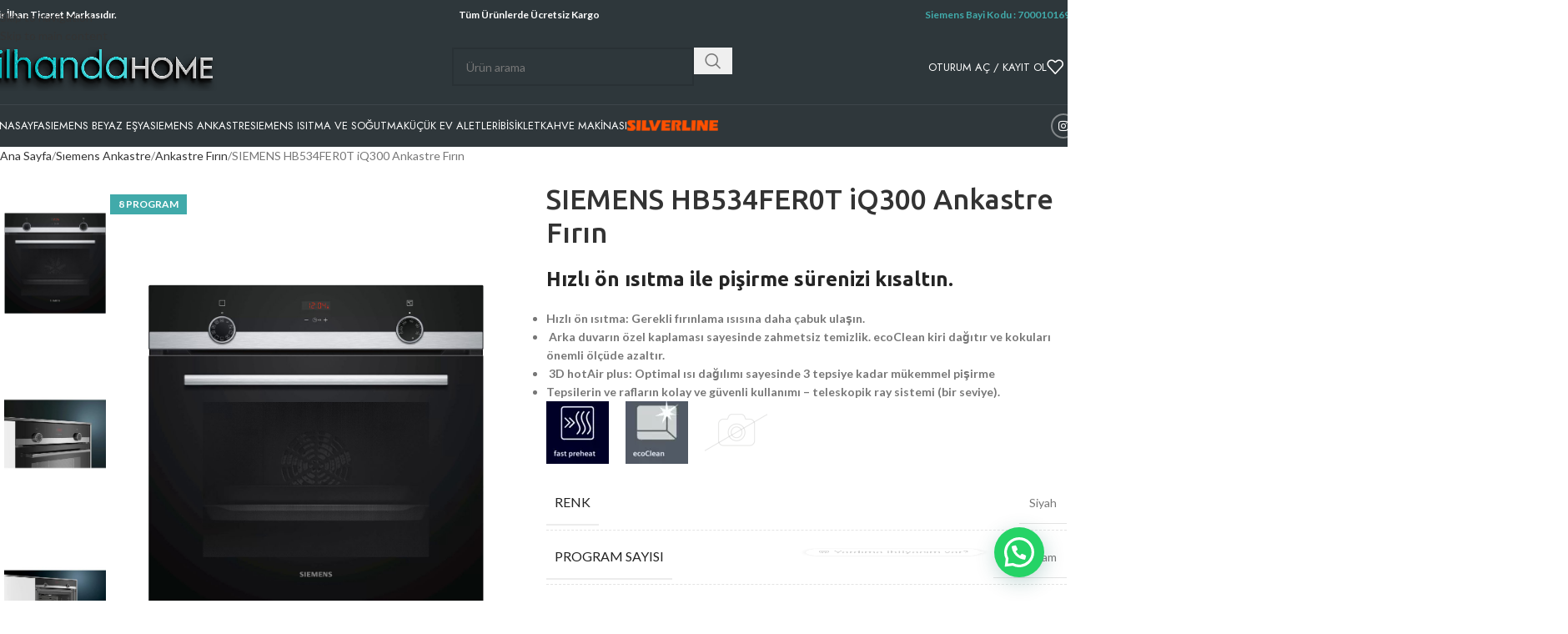

--- FILE ---
content_type: text/html; charset=UTF-8
request_url: https://ilhandahome.com/urun/siemens-hb534fer0t-iq300-ankastre-firin/
body_size: 37656
content:
<!DOCTYPE html>
<html lang="tr">
<head>
	<meta charset="UTF-8">
	<link rel="profile" href="https://gmpg.org/xfn/11">
	<link rel="pingback" href="https://ilhandahome.com/xmlrpc.php">

	<title>SIEMENS HB534FER0T iQ300 Ankastre Fırın &#8211; İlhanda Home Beyaz Eşya</title>
<meta name='robots' content='max-image-preview:large' />
<link rel='dns-prefetch' href='//fonts.googleapis.com' />
<link rel="alternate" type="application/rss+xml" title="İlhanda Home Beyaz Eşya &raquo; akışı" href="https://ilhandahome.com/feed/" />
<link rel="alternate" type="application/rss+xml" title="İlhanda Home Beyaz Eşya &raquo; yorum akışı" href="https://ilhandahome.com/comments/feed/" />
<link rel="alternate" title="oEmbed (JSON)" type="application/json+oembed" href="https://ilhandahome.com/wp-json/oembed/1.0/embed?url=https%3A%2F%2Filhandahome.com%2Furun%2Fsiemens-hb534fer0t-iq300-ankastre-firin%2F" />
<link rel="alternate" title="oEmbed (XML)" type="text/xml+oembed" href="https://ilhandahome.com/wp-json/oembed/1.0/embed?url=https%3A%2F%2Filhandahome.com%2Furun%2Fsiemens-hb534fer0t-iq300-ankastre-firin%2F&#038;format=xml" />
<style id='wp-img-auto-sizes-contain-inline-css' type='text/css'>
img:is([sizes=auto i],[sizes^="auto," i]){contain-intrinsic-size:3000px 1500px}
/*# sourceURL=wp-img-auto-sizes-contain-inline-css */
</style>
<link rel='stylesheet' id='wp-block-library-css' href='https://ilhandahome.com/wp-includes/css/dist/block-library/style.min.css?ver=6.9' type='text/css' media='all' />
<link rel='stylesheet' id='wc-blocks-style-css' href='https://ilhandahome.com/wp-content/plugins/woocommerce/assets/client/blocks/wc-blocks.css?ver=wc-10.3.7' type='text/css' media='all' />
<style id='global-styles-inline-css' type='text/css'>
:root{--wp--preset--aspect-ratio--square: 1;--wp--preset--aspect-ratio--4-3: 4/3;--wp--preset--aspect-ratio--3-4: 3/4;--wp--preset--aspect-ratio--3-2: 3/2;--wp--preset--aspect-ratio--2-3: 2/3;--wp--preset--aspect-ratio--16-9: 16/9;--wp--preset--aspect-ratio--9-16: 9/16;--wp--preset--color--black: #000000;--wp--preset--color--cyan-bluish-gray: #abb8c3;--wp--preset--color--white: #ffffff;--wp--preset--color--pale-pink: #f78da7;--wp--preset--color--vivid-red: #cf2e2e;--wp--preset--color--luminous-vivid-orange: #ff6900;--wp--preset--color--luminous-vivid-amber: #fcb900;--wp--preset--color--light-green-cyan: #7bdcb5;--wp--preset--color--vivid-green-cyan: #00d084;--wp--preset--color--pale-cyan-blue: #8ed1fc;--wp--preset--color--vivid-cyan-blue: #0693e3;--wp--preset--color--vivid-purple: #9b51e0;--wp--preset--gradient--vivid-cyan-blue-to-vivid-purple: linear-gradient(135deg,rgb(6,147,227) 0%,rgb(155,81,224) 100%);--wp--preset--gradient--light-green-cyan-to-vivid-green-cyan: linear-gradient(135deg,rgb(122,220,180) 0%,rgb(0,208,130) 100%);--wp--preset--gradient--luminous-vivid-amber-to-luminous-vivid-orange: linear-gradient(135deg,rgb(252,185,0) 0%,rgb(255,105,0) 100%);--wp--preset--gradient--luminous-vivid-orange-to-vivid-red: linear-gradient(135deg,rgb(255,105,0) 0%,rgb(207,46,46) 100%);--wp--preset--gradient--very-light-gray-to-cyan-bluish-gray: linear-gradient(135deg,rgb(238,238,238) 0%,rgb(169,184,195) 100%);--wp--preset--gradient--cool-to-warm-spectrum: linear-gradient(135deg,rgb(74,234,220) 0%,rgb(151,120,209) 20%,rgb(207,42,186) 40%,rgb(238,44,130) 60%,rgb(251,105,98) 80%,rgb(254,248,76) 100%);--wp--preset--gradient--blush-light-purple: linear-gradient(135deg,rgb(255,206,236) 0%,rgb(152,150,240) 100%);--wp--preset--gradient--blush-bordeaux: linear-gradient(135deg,rgb(254,205,165) 0%,rgb(254,45,45) 50%,rgb(107,0,62) 100%);--wp--preset--gradient--luminous-dusk: linear-gradient(135deg,rgb(255,203,112) 0%,rgb(199,81,192) 50%,rgb(65,88,208) 100%);--wp--preset--gradient--pale-ocean: linear-gradient(135deg,rgb(255,245,203) 0%,rgb(182,227,212) 50%,rgb(51,167,181) 100%);--wp--preset--gradient--electric-grass: linear-gradient(135deg,rgb(202,248,128) 0%,rgb(113,206,126) 100%);--wp--preset--gradient--midnight: linear-gradient(135deg,rgb(2,3,129) 0%,rgb(40,116,252) 100%);--wp--preset--font-size--small: 13px;--wp--preset--font-size--medium: 20px;--wp--preset--font-size--large: 36px;--wp--preset--font-size--x-large: 42px;--wp--preset--spacing--20: 0.44rem;--wp--preset--spacing--30: 0.67rem;--wp--preset--spacing--40: 1rem;--wp--preset--spacing--50: 1.5rem;--wp--preset--spacing--60: 2.25rem;--wp--preset--spacing--70: 3.38rem;--wp--preset--spacing--80: 5.06rem;--wp--preset--shadow--natural: 6px 6px 9px rgba(0, 0, 0, 0.2);--wp--preset--shadow--deep: 12px 12px 50px rgba(0, 0, 0, 0.4);--wp--preset--shadow--sharp: 6px 6px 0px rgba(0, 0, 0, 0.2);--wp--preset--shadow--outlined: 6px 6px 0px -3px rgb(255, 255, 255), 6px 6px rgb(0, 0, 0);--wp--preset--shadow--crisp: 6px 6px 0px rgb(0, 0, 0);}:where(body) { margin: 0; }.wp-site-blocks > .alignleft { float: left; margin-right: 2em; }.wp-site-blocks > .alignright { float: right; margin-left: 2em; }.wp-site-blocks > .aligncenter { justify-content: center; margin-left: auto; margin-right: auto; }:where(.is-layout-flex){gap: 0.5em;}:where(.is-layout-grid){gap: 0.5em;}.is-layout-flow > .alignleft{float: left;margin-inline-start: 0;margin-inline-end: 2em;}.is-layout-flow > .alignright{float: right;margin-inline-start: 2em;margin-inline-end: 0;}.is-layout-flow > .aligncenter{margin-left: auto !important;margin-right: auto !important;}.is-layout-constrained > .alignleft{float: left;margin-inline-start: 0;margin-inline-end: 2em;}.is-layout-constrained > .alignright{float: right;margin-inline-start: 2em;margin-inline-end: 0;}.is-layout-constrained > .aligncenter{margin-left: auto !important;margin-right: auto !important;}.is-layout-constrained > :where(:not(.alignleft):not(.alignright):not(.alignfull)){margin-left: auto !important;margin-right: auto !important;}body .is-layout-flex{display: flex;}.is-layout-flex{flex-wrap: wrap;align-items: center;}.is-layout-flex > :is(*, div){margin: 0;}body .is-layout-grid{display: grid;}.is-layout-grid > :is(*, div){margin: 0;}body{padding-top: 0px;padding-right: 0px;padding-bottom: 0px;padding-left: 0px;}a:where(:not(.wp-element-button)){text-decoration: none;}:root :where(.wp-element-button, .wp-block-button__link){background-color: #32373c;border-width: 0;color: #fff;font-family: inherit;font-size: inherit;font-style: inherit;font-weight: inherit;letter-spacing: inherit;line-height: inherit;padding-top: calc(0.667em + 2px);padding-right: calc(1.333em + 2px);padding-bottom: calc(0.667em + 2px);padding-left: calc(1.333em + 2px);text-decoration: none;text-transform: inherit;}.has-black-color{color: var(--wp--preset--color--black) !important;}.has-cyan-bluish-gray-color{color: var(--wp--preset--color--cyan-bluish-gray) !important;}.has-white-color{color: var(--wp--preset--color--white) !important;}.has-pale-pink-color{color: var(--wp--preset--color--pale-pink) !important;}.has-vivid-red-color{color: var(--wp--preset--color--vivid-red) !important;}.has-luminous-vivid-orange-color{color: var(--wp--preset--color--luminous-vivid-orange) !important;}.has-luminous-vivid-amber-color{color: var(--wp--preset--color--luminous-vivid-amber) !important;}.has-light-green-cyan-color{color: var(--wp--preset--color--light-green-cyan) !important;}.has-vivid-green-cyan-color{color: var(--wp--preset--color--vivid-green-cyan) !important;}.has-pale-cyan-blue-color{color: var(--wp--preset--color--pale-cyan-blue) !important;}.has-vivid-cyan-blue-color{color: var(--wp--preset--color--vivid-cyan-blue) !important;}.has-vivid-purple-color{color: var(--wp--preset--color--vivid-purple) !important;}.has-black-background-color{background-color: var(--wp--preset--color--black) !important;}.has-cyan-bluish-gray-background-color{background-color: var(--wp--preset--color--cyan-bluish-gray) !important;}.has-white-background-color{background-color: var(--wp--preset--color--white) !important;}.has-pale-pink-background-color{background-color: var(--wp--preset--color--pale-pink) !important;}.has-vivid-red-background-color{background-color: var(--wp--preset--color--vivid-red) !important;}.has-luminous-vivid-orange-background-color{background-color: var(--wp--preset--color--luminous-vivid-orange) !important;}.has-luminous-vivid-amber-background-color{background-color: var(--wp--preset--color--luminous-vivid-amber) !important;}.has-light-green-cyan-background-color{background-color: var(--wp--preset--color--light-green-cyan) !important;}.has-vivid-green-cyan-background-color{background-color: var(--wp--preset--color--vivid-green-cyan) !important;}.has-pale-cyan-blue-background-color{background-color: var(--wp--preset--color--pale-cyan-blue) !important;}.has-vivid-cyan-blue-background-color{background-color: var(--wp--preset--color--vivid-cyan-blue) !important;}.has-vivid-purple-background-color{background-color: var(--wp--preset--color--vivid-purple) !important;}.has-black-border-color{border-color: var(--wp--preset--color--black) !important;}.has-cyan-bluish-gray-border-color{border-color: var(--wp--preset--color--cyan-bluish-gray) !important;}.has-white-border-color{border-color: var(--wp--preset--color--white) !important;}.has-pale-pink-border-color{border-color: var(--wp--preset--color--pale-pink) !important;}.has-vivid-red-border-color{border-color: var(--wp--preset--color--vivid-red) !important;}.has-luminous-vivid-orange-border-color{border-color: var(--wp--preset--color--luminous-vivid-orange) !important;}.has-luminous-vivid-amber-border-color{border-color: var(--wp--preset--color--luminous-vivid-amber) !important;}.has-light-green-cyan-border-color{border-color: var(--wp--preset--color--light-green-cyan) !important;}.has-vivid-green-cyan-border-color{border-color: var(--wp--preset--color--vivid-green-cyan) !important;}.has-pale-cyan-blue-border-color{border-color: var(--wp--preset--color--pale-cyan-blue) !important;}.has-vivid-cyan-blue-border-color{border-color: var(--wp--preset--color--vivid-cyan-blue) !important;}.has-vivid-purple-border-color{border-color: var(--wp--preset--color--vivid-purple) !important;}.has-vivid-cyan-blue-to-vivid-purple-gradient-background{background: var(--wp--preset--gradient--vivid-cyan-blue-to-vivid-purple) !important;}.has-light-green-cyan-to-vivid-green-cyan-gradient-background{background: var(--wp--preset--gradient--light-green-cyan-to-vivid-green-cyan) !important;}.has-luminous-vivid-amber-to-luminous-vivid-orange-gradient-background{background: var(--wp--preset--gradient--luminous-vivid-amber-to-luminous-vivid-orange) !important;}.has-luminous-vivid-orange-to-vivid-red-gradient-background{background: var(--wp--preset--gradient--luminous-vivid-orange-to-vivid-red) !important;}.has-very-light-gray-to-cyan-bluish-gray-gradient-background{background: var(--wp--preset--gradient--very-light-gray-to-cyan-bluish-gray) !important;}.has-cool-to-warm-spectrum-gradient-background{background: var(--wp--preset--gradient--cool-to-warm-spectrum) !important;}.has-blush-light-purple-gradient-background{background: var(--wp--preset--gradient--blush-light-purple) !important;}.has-blush-bordeaux-gradient-background{background: var(--wp--preset--gradient--blush-bordeaux) !important;}.has-luminous-dusk-gradient-background{background: var(--wp--preset--gradient--luminous-dusk) !important;}.has-pale-ocean-gradient-background{background: var(--wp--preset--gradient--pale-ocean) !important;}.has-electric-grass-gradient-background{background: var(--wp--preset--gradient--electric-grass) !important;}.has-midnight-gradient-background{background: var(--wp--preset--gradient--midnight) !important;}.has-small-font-size{font-size: var(--wp--preset--font-size--small) !important;}.has-medium-font-size{font-size: var(--wp--preset--font-size--medium) !important;}.has-large-font-size{font-size: var(--wp--preset--font-size--large) !important;}.has-x-large-font-size{font-size: var(--wp--preset--font-size--x-large) !important;}
/*# sourceURL=global-styles-inline-css */
</style>

<style id='woocommerce-inline-inline-css' type='text/css'>
.woocommerce form .form-row .required { visibility: visible; }
/*# sourceURL=woocommerce-inline-inline-css */
</style>
<link rel='stylesheet' id='elementor-icons-css' href='https://ilhandahome.com/wp-content/plugins/elementor/assets/lib/eicons/css/elementor-icons.min.css?ver=5.44.0' type='text/css' media='all' />
<link rel='stylesheet' id='elementor-frontend-css' href='https://ilhandahome.com/wp-content/plugins/elementor/assets/css/frontend.min.css?ver=3.33.2' type='text/css' media='all' />
<link rel='stylesheet' id='elementor-post-12-css' href='https://ilhandahome.com/wp-content/uploads/elementor/css/post-12.css?ver=1768933081' type='text/css' media='all' />
<link rel='stylesheet' id='wd-style-base-css' href='https://ilhandahome.com/wp-content/themes/woodmart/css/parts/base.min.css?ver=8.3.6' type='text/css' media='all' />
<link rel='stylesheet' id='wd-helpers-wpb-elem-css' href='https://ilhandahome.com/wp-content/themes/woodmart/css/parts/helpers-wpb-elem.min.css?ver=8.3.6' type='text/css' media='all' />
<link rel='stylesheet' id='wd-lazy-loading-css' href='https://ilhandahome.com/wp-content/themes/woodmart/css/parts/opt-lazy-load.min.css?ver=8.3.6' type='text/css' media='all' />
<link rel='stylesheet' id='wd-revolution-slider-css' href='https://ilhandahome.com/wp-content/themes/woodmart/css/parts/int-rev-slider.min.css?ver=8.3.6' type='text/css' media='all' />
<link rel='stylesheet' id='wd-elementor-base-css' href='https://ilhandahome.com/wp-content/themes/woodmart/css/parts/int-elem-base.min.css?ver=8.3.6' type='text/css' media='all' />
<link rel='stylesheet' id='wd-elementor-pro-base-css' href='https://ilhandahome.com/wp-content/themes/woodmart/css/parts/int-elementor-pro.min.css?ver=8.3.6' type='text/css' media='all' />
<link rel='stylesheet' id='wd-notices-fixed-css' href='https://ilhandahome.com/wp-content/themes/woodmart/css/parts/woo-opt-sticky-notices-old.min.css?ver=8.3.6' type='text/css' media='all' />
<link rel='stylesheet' id='wd-woocommerce-base-css' href='https://ilhandahome.com/wp-content/themes/woodmart/css/parts/woocommerce-base.min.css?ver=8.3.6' type='text/css' media='all' />
<link rel='stylesheet' id='wd-mod-star-rating-css' href='https://ilhandahome.com/wp-content/themes/woodmart/css/parts/mod-star-rating.min.css?ver=8.3.6' type='text/css' media='all' />
<link rel='stylesheet' id='wd-woocommerce-block-notices-css' href='https://ilhandahome.com/wp-content/themes/woodmart/css/parts/woo-mod-block-notices.min.css?ver=8.3.6' type='text/css' media='all' />
<link rel='stylesheet' id='wd-woo-mod-quantity-css' href='https://ilhandahome.com/wp-content/themes/woodmart/css/parts/woo-mod-quantity.min.css?ver=8.3.6' type='text/css' media='all' />
<link rel='stylesheet' id='wd-woo-opt-free-progress-bar-css' href='https://ilhandahome.com/wp-content/themes/woodmart/css/parts/woo-opt-free-progress-bar.min.css?ver=8.3.6' type='text/css' media='all' />
<link rel='stylesheet' id='wd-woo-mod-progress-bar-css' href='https://ilhandahome.com/wp-content/themes/woodmart/css/parts/woo-mod-progress-bar.min.css?ver=8.3.6' type='text/css' media='all' />
<link rel='stylesheet' id='wd-woo-single-prod-el-base-css' href='https://ilhandahome.com/wp-content/themes/woodmart/css/parts/woo-single-prod-el-base.min.css?ver=8.3.6' type='text/css' media='all' />
<link rel='stylesheet' id='wd-woo-mod-stock-status-css' href='https://ilhandahome.com/wp-content/themes/woodmart/css/parts/woo-mod-stock-status.min.css?ver=8.3.6' type='text/css' media='all' />
<link rel='stylesheet' id='wd-woo-mod-shop-attributes-css' href='https://ilhandahome.com/wp-content/themes/woodmart/css/parts/woo-mod-shop-attributes.min.css?ver=8.3.6' type='text/css' media='all' />
<link rel='stylesheet' id='wd-opt-carousel-disable-css' href='https://ilhandahome.com/wp-content/themes/woodmart/css/parts/opt-carousel-disable.min.css?ver=8.3.6' type='text/css' media='all' />
<link rel='stylesheet' id='wd-opt-form-underline-css' href='https://ilhandahome.com/wp-content/themes/woodmart/css/parts/opt-form-underline.min.css?ver=8.3.6' type='text/css' media='all' />
<link rel='stylesheet' id='wd-wp-blocks-css' href='https://ilhandahome.com/wp-content/themes/woodmart/css/parts/wp-blocks.min.css?ver=8.3.6' type='text/css' media='all' />
<link rel='stylesheet' id='wd-header-base-css' href='https://ilhandahome.com/wp-content/themes/woodmart/css/parts/header-base.min.css?ver=8.3.6' type='text/css' media='all' />
<link rel='stylesheet' id='wd-mod-tools-css' href='https://ilhandahome.com/wp-content/themes/woodmart/css/parts/mod-tools.min.css?ver=8.3.6' type='text/css' media='all' />
<link rel='stylesheet' id='wd-header-elements-base-css' href='https://ilhandahome.com/wp-content/themes/woodmart/css/parts/header-el-base.min.css?ver=8.3.6' type='text/css' media='all' />
<link rel='stylesheet' id='wd-social-icons-css' href='https://ilhandahome.com/wp-content/themes/woodmart/css/parts/el-social-icons.min.css?ver=8.3.6' type='text/css' media='all' />
<link rel='stylesheet' id='wd-header-search-css' href='https://ilhandahome.com/wp-content/themes/woodmart/css/parts/header-el-search.min.css?ver=8.3.6' type='text/css' media='all' />
<link rel='stylesheet' id='wd-header-search-form-css' href='https://ilhandahome.com/wp-content/themes/woodmart/css/parts/header-el-search-form.min.css?ver=8.3.6' type='text/css' media='all' />
<link rel='stylesheet' id='wd-wd-search-form-css' href='https://ilhandahome.com/wp-content/themes/woodmart/css/parts/wd-search-form.min.css?ver=8.3.6' type='text/css' media='all' />
<link rel='stylesheet' id='wd-wd-search-results-css' href='https://ilhandahome.com/wp-content/themes/woodmart/css/parts/wd-search-results.min.css?ver=8.3.6' type='text/css' media='all' />
<link rel='stylesheet' id='wd-wd-search-dropdown-css' href='https://ilhandahome.com/wp-content/themes/woodmart/css/parts/wd-search-dropdown.min.css?ver=8.3.6' type='text/css' media='all' />
<link rel='stylesheet' id='wd-header-cart-side-css' href='https://ilhandahome.com/wp-content/themes/woodmart/css/parts/header-el-cart-side.min.css?ver=8.3.6' type='text/css' media='all' />
<link rel='stylesheet' id='wd-header-cart-css' href='https://ilhandahome.com/wp-content/themes/woodmart/css/parts/header-el-cart.min.css?ver=8.3.6' type='text/css' media='all' />
<link rel='stylesheet' id='wd-widget-shopping-cart-css' href='https://ilhandahome.com/wp-content/themes/woodmart/css/parts/woo-widget-shopping-cart.min.css?ver=8.3.6' type='text/css' media='all' />
<link rel='stylesheet' id='wd-widget-product-list-css' href='https://ilhandahome.com/wp-content/themes/woodmart/css/parts/woo-widget-product-list.min.css?ver=8.3.6' type='text/css' media='all' />
<link rel='stylesheet' id='wd-woo-mod-login-form-css' href='https://ilhandahome.com/wp-content/themes/woodmart/css/parts/woo-mod-login-form.min.css?ver=8.3.6' type='text/css' media='all' />
<link rel='stylesheet' id='wd-header-my-account-css' href='https://ilhandahome.com/wp-content/themes/woodmart/css/parts/header-el-my-account.min.css?ver=8.3.6' type='text/css' media='all' />
<link rel='stylesheet' id='wd-header-mobile-nav-dropdown-css' href='https://ilhandahome.com/wp-content/themes/woodmart/css/parts/header-el-mobile-nav-dropdown.min.css?ver=8.3.6' type='text/css' media='all' />
<link rel='stylesheet' id='wd-categories-loop-center-css' href='https://ilhandahome.com/wp-content/themes/woodmart/css/parts/woo-categories-loop-center-old.min.css?ver=8.3.6' type='text/css' media='all' />
<link rel='stylesheet' id='wd-woo-categories-loop-css' href='https://ilhandahome.com/wp-content/themes/woodmart/css/parts/woo-categories-loop.min.css?ver=8.3.6' type='text/css' media='all' />
<link rel='stylesheet' id='wd-categories-loop-css' href='https://ilhandahome.com/wp-content/themes/woodmart/css/parts/woo-categories-loop-old.min.css?ver=8.3.6' type='text/css' media='all' />
<link rel='stylesheet' id='wd-social-icons-styles-css' href='https://ilhandahome.com/wp-content/themes/woodmart/css/parts/el-social-styles.min.css?ver=8.3.6' type='text/css' media='all' />
<link rel='stylesheet' id='wd-page-title-css' href='https://ilhandahome.com/wp-content/themes/woodmart/css/parts/page-title.min.css?ver=8.3.6' type='text/css' media='all' />
<link rel='stylesheet' id='wd-woo-single-prod-predefined-css' href='https://ilhandahome.com/wp-content/themes/woodmart/css/parts/woo-single-prod-predefined.min.css?ver=8.3.6' type='text/css' media='all' />
<link rel='stylesheet' id='wd-woo-single-prod-and-quick-view-predefined-css' href='https://ilhandahome.com/wp-content/themes/woodmart/css/parts/woo-single-prod-and-quick-view-predefined.min.css?ver=8.3.6' type='text/css' media='all' />
<link rel='stylesheet' id='wd-woo-single-prod-el-tabs-predefined-css' href='https://ilhandahome.com/wp-content/themes/woodmart/css/parts/woo-single-prod-el-tabs-predefined.min.css?ver=8.3.6' type='text/css' media='all' />
<link rel='stylesheet' id='wd-woo-single-prod-el-gallery-css' href='https://ilhandahome.com/wp-content/themes/woodmart/css/parts/woo-single-prod-el-gallery.min.css?ver=8.3.6' type='text/css' media='all' />
<link rel='stylesheet' id='wd-woo-single-prod-el-gallery-opt-thumb-left-desktop-css' href='https://ilhandahome.com/wp-content/themes/woodmart/css/parts/woo-single-prod-el-gallery-opt-thumb-left-desktop.min.css?ver=8.3.6' type='text/css' media='all' />
<link rel='stylesheet' id='wd-swiper-css' href='https://ilhandahome.com/wp-content/themes/woodmart/css/parts/lib-swiper.min.css?ver=8.3.6' type='text/css' media='all' />
<link rel='stylesheet' id='wd-woo-mod-product-labels-css' href='https://ilhandahome.com/wp-content/themes/woodmart/css/parts/woo-mod-product-labels.min.css?ver=8.3.6' type='text/css' media='all' />
<link rel='stylesheet' id='wd-woo-mod-product-labels-rect-css' href='https://ilhandahome.com/wp-content/themes/woodmart/css/parts/woo-mod-product-labels-rect.min.css?ver=8.3.6' type='text/css' media='all' />
<link rel='stylesheet' id='wd-swiper-arrows-css' href='https://ilhandahome.com/wp-content/themes/woodmart/css/parts/lib-swiper-arrows.min.css?ver=8.3.6' type='text/css' media='all' />
<link rel='stylesheet' id='wd-photoswipe-css' href='https://ilhandahome.com/wp-content/themes/woodmart/css/parts/lib-photoswipe.min.css?ver=8.3.6' type='text/css' media='all' />
<link rel='stylesheet' id='wd-swiper-pagin-css' href='https://ilhandahome.com/wp-content/themes/woodmart/css/parts/lib-swiper-pagin.min.css?ver=8.3.6' type='text/css' media='all' />
<link rel='stylesheet' id='wd-woo-mod-product-info-css' href='https://ilhandahome.com/wp-content/themes/woodmart/css/parts/woo-mod-product-info.min.css?ver=8.3.6' type='text/css' media='all' />
<link rel='stylesheet' id='wd-woo-opt-visits-count-css' href='https://ilhandahome.com/wp-content/themes/woodmart/css/parts/woo-opt-visits-count.min.css?ver=8.3.6' type='text/css' media='all' />
<link rel='stylesheet' id='wd-tabs-css' href='https://ilhandahome.com/wp-content/themes/woodmart/css/parts/el-tabs.min.css?ver=8.3.6' type='text/css' media='all' />
<link rel='stylesheet' id='wd-woo-single-prod-el-tabs-opt-layout-tabs-css' href='https://ilhandahome.com/wp-content/themes/woodmart/css/parts/woo-single-prod-el-tabs-opt-layout-tabs.min.css?ver=8.3.6' type='text/css' media='all' />
<link rel='stylesheet' id='wd-accordion-css' href='https://ilhandahome.com/wp-content/themes/woodmart/css/parts/el-accordion.min.css?ver=8.3.6' type='text/css' media='all' />
<link rel='stylesheet' id='wd-accordion-elem-wpb-css' href='https://ilhandahome.com/wp-content/themes/woodmart/css/parts/el-accordion-wpb-elem.min.css?ver=8.3.6' type='text/css' media='all' />
<link rel='stylesheet' id='wd-product-loop-css' href='https://ilhandahome.com/wp-content/themes/woodmart/css/parts/woo-product-loop.min.css?ver=8.3.6' type='text/css' media='all' />
<link rel='stylesheet' id='wd-product-loop-tiled-css' href='https://ilhandahome.com/wp-content/themes/woodmart/css/parts/woo-product-loop-tiled.min.css?ver=8.3.6' type='text/css' media='all' />
<link rel='stylesheet' id='wd-bordered-product-css' href='https://ilhandahome.com/wp-content/themes/woodmart/css/parts/woo-opt-bordered-product.min.css?ver=8.3.6' type='text/css' media='all' />
<link rel='stylesheet' id='wd-footer-base-css' href='https://ilhandahome.com/wp-content/themes/woodmart/css/parts/footer-base.min.css?ver=8.3.6' type='text/css' media='all' />
<link rel='stylesheet' id='wd-info-box-css' href='https://ilhandahome.com/wp-content/themes/woodmart/css/parts/el-info-box.min.css?ver=8.3.6' type='text/css' media='all' />
<link rel='stylesheet' id='wd-mod-nav-menu-label-css' href='https://ilhandahome.com/wp-content/themes/woodmart/css/parts/mod-nav-menu-label.min.css?ver=8.3.6' type='text/css' media='all' />
<link rel='stylesheet' id='wd-scroll-top-css' href='https://ilhandahome.com/wp-content/themes/woodmart/css/parts/opt-scrolltotop.min.css?ver=8.3.6' type='text/css' media='all' />
<link rel='stylesheet' id='wd-header-my-account-sidebar-css' href='https://ilhandahome.com/wp-content/themes/woodmart/css/parts/header-el-my-account-sidebar.min.css?ver=8.3.6' type='text/css' media='all' />
<link rel='stylesheet' id='wd-sticky-add-to-cart-css' href='https://ilhandahome.com/wp-content/themes/woodmart/css/parts/woo-opt-sticky-add-to-cart.min.css?ver=8.3.6' type='text/css' media='all' />
<link rel='stylesheet' id='wd-woo-mod-quantity-overlap-css' href='https://ilhandahome.com/wp-content/themes/woodmart/css/parts/woo-mod-quantity-overlap.min.css?ver=8.3.6' type='text/css' media='all' />
<link rel='stylesheet' id='xts-google-fonts-css' href='https://fonts.googleapis.com/css?family=Lato%3A400%2C700%7CUbuntu%3A400%2C700%2C500%2C300%7CJost%3A400%2C600&#038;ver=8.3.6' type='text/css' media='all' />
<link rel='stylesheet' id='elementor-gf-local-roboto-css' href='https://ilhandahome.com/wp-content/uploads/elementor/google-fonts/css/roboto.css?ver=1743113494' type='text/css' media='all' />
<link rel='stylesheet' id='elementor-gf-local-robotoslab-css' href='https://ilhandahome.com/wp-content/uploads/elementor/google-fonts/css/robotoslab.css?ver=1743113522' type='text/css' media='all' />
<style id='joinchat-head-inline-css' type='text/css'>
:root{--joinchat-ico:url("data:image/svg+xml;charset=utf-8,%3Csvg xmlns='http://www.w3.org/2000/svg' viewBox='0 0 24 24'%3E%3Cpath fill='%23fff' d='M3.516 3.516c4.686-4.686 12.284-4.686 16.97 0s4.686 12.283 0 16.97a12 12 0 0 1-13.754 2.299l-5.814.735a.392.392 0 0 1-.438-.44l.748-5.788A12 12 0 0 1 3.517 3.517zm3.61 17.043.3.158a9.85 9.85 0 0 0 11.534-1.758c3.843-3.843 3.843-10.074 0-13.918s-10.075-3.843-13.918 0a9.85 9.85 0 0 0-1.747 11.554l.16.303-.51 3.942a.196.196 0 0 0 .219.22zm6.534-7.003-.933 1.164a9.84 9.84 0 0 1-3.497-3.495l1.166-.933a.79.79 0 0 0 .23-.94L9.561 6.96a.79.79 0 0 0-.924-.445l-2.023.524a.797.797 0 0 0-.588.88 11.754 11.754 0 0 0 10.005 10.005.797.797 0 0 0 .88-.587l.525-2.023a.79.79 0 0 0-.445-.923L14.6 13.327a.79.79 0 0 0-.94.23z'/%3E%3C/svg%3E")}.joinchat{--sep:20px;--bottom:var(--sep);--s:60px;--h:calc(var(--s)/2);display:block;transform:scale3d(1,1,1);position:fixed;z-index:9000;right:var(--sep);bottom:var(--bottom)}.joinchat *{box-sizing:border-box}.joinchat__qr,.joinchat__chatbox{display:none}.joinchat__tooltip{opacity:0}.joinchat__button{position:absolute;z-index:2;bottom:8px;right:8px;height:var(--s);width:var(--s);background:#25d366 var(--joinchat-ico,none)center / 60% no-repeat;color:inherit;border-radius:50%;box-shadow:1px 6px 24px 0 rgba(7,94,84,0.24)}.joinchat--left{right:auto;left:var(--sep)}.joinchat--left .joinchat__button{right:auto;left:8px}.joinchat__button__ico{position:absolute;inset:0;display:flex;border-radius:50%;overflow:hidden;color:hsl(0deg 0% clamp(0%,var(--bw)*1000%,100%) / clamp(70%,var(--bw)*1000%,100%)) !important}.joinchat__button__ico svg{width:var(--ico-size,100%);height:var(--ico-size,100%);margin:calc((100% - var(--ico-size,100%))/2)}.joinchat__button:has(.joinchat__button__ico){background:hsl(var(--ch)var(--cs)var(--cl));box-shadow:1px 6px 24px 0 hsl(var(--ch)var(--cs)calc(var(--cl) - 10%) / 24%)}.joinchat__button:has(.joinchat__button__ico):hover,.joinchat__button:has(.joinchat__button__ico):active{background:hsl(var(--ch)var(--cs)calc(var(--cl) + 20%))}.joinchat__button__image{position:absolute;inset:1px;border-radius:50%;overflow:hidden;opacity:0}.joinchat__button__image img,.joinchat__button__image video{display:block;width:100%;height:100%;object-fit:cover;object-position:center}.joinchat--img .joinchat__button__image{opacity:1;animation:none}@media(orientation:portrait)and(width>=481px),(orientation:landscape)and(height>=481px){.joinchat--mobile{display:none !important}}@media(width <=480px),(orientation:landscape)and(height <=480px){.joinchat{--sep:6px}}
/*# sourceURL=joinchat-head-inline-css */
</style>
<script type="text/javascript" src="https://ilhandahome.com/wp-includes/js/jquery/jquery.min.js?ver=3.7.1" id="jquery-core-js"></script>
<script type="text/javascript" src="https://ilhandahome.com/wp-includes/js/jquery/jquery-migrate.min.js?ver=3.4.1" id="jquery-migrate-js"></script>
<script type="text/javascript" src="https://ilhandahome.com/wp-content/plugins/woocommerce/assets/js/jquery-blockui/jquery.blockUI.min.js?ver=2.7.0-wc.10.3.7" id="wc-jquery-blockui-js" defer="defer" data-wp-strategy="defer"></script>
<script type="text/javascript" id="wc-add-to-cart-js-extra">
/* <![CDATA[ */
var wc_add_to_cart_params = {"ajax_url":"/wp-admin/admin-ajax.php","wc_ajax_url":"/?wc-ajax=%%endpoint%%","i18n_view_cart":"Sepetim","cart_url":"https://ilhandahome.com/sepet/","is_cart":"","cart_redirect_after_add":"no"};
//# sourceURL=wc-add-to-cart-js-extra
/* ]]> */
</script>
<script type="text/javascript" src="https://ilhandahome.com/wp-content/plugins/woocommerce/assets/js/frontend/add-to-cart.min.js?ver=10.3.7" id="wc-add-to-cart-js" defer="defer" data-wp-strategy="defer"></script>
<script type="text/javascript" src="https://ilhandahome.com/wp-content/plugins/woocommerce/assets/js/zoom/jquery.zoom.min.js?ver=1.7.21-wc.10.3.7" id="wc-zoom-js" defer="defer" data-wp-strategy="defer"></script>
<script type="text/javascript" id="wc-single-product-js-extra">
/* <![CDATA[ */
var wc_single_product_params = {"i18n_required_rating_text":"L\u00fctfen bir oy belirleyin","i18n_rating_options":["1/5 y\u0131ld\u0131z","2/5 y\u0131ld\u0131z","3/5 y\u0131ld\u0131z","4/5 y\u0131ld\u0131z","5/5 y\u0131ld\u0131z"],"i18n_product_gallery_trigger_text":"Tam ekran g\u00f6rsel galerisini g\u00f6r\u00fcnt\u00fcleyin","review_rating_required":"yes","flexslider":{"rtl":false,"animation":"slide","smoothHeight":true,"directionNav":false,"controlNav":"thumbnails","slideshow":false,"animationSpeed":500,"animationLoop":false,"allowOneSlide":false},"zoom_enabled":"","zoom_options":[],"photoswipe_enabled":"","photoswipe_options":{"shareEl":false,"closeOnScroll":false,"history":false,"hideAnimationDuration":0,"showAnimationDuration":0},"flexslider_enabled":""};
//# sourceURL=wc-single-product-js-extra
/* ]]> */
</script>
<script type="text/javascript" src="https://ilhandahome.com/wp-content/plugins/woocommerce/assets/js/frontend/single-product.min.js?ver=10.3.7" id="wc-single-product-js" defer="defer" data-wp-strategy="defer"></script>
<script type="text/javascript" src="https://ilhandahome.com/wp-content/plugins/woocommerce/assets/js/js-cookie/js.cookie.min.js?ver=2.1.4-wc.10.3.7" id="wc-js-cookie-js" defer="defer" data-wp-strategy="defer"></script>
<script type="text/javascript" id="woocommerce-js-extra">
/* <![CDATA[ */
var woocommerce_params = {"ajax_url":"/wp-admin/admin-ajax.php","wc_ajax_url":"/?wc-ajax=%%endpoint%%","i18n_password_show":"\u015eifreyi g\u00f6ster","i18n_password_hide":"\u015eifreyi gizle"};
//# sourceURL=woocommerce-js-extra
/* ]]> */
</script>
<script type="text/javascript" src="https://ilhandahome.com/wp-content/plugins/woocommerce/assets/js/frontend/woocommerce.min.js?ver=10.3.7" id="woocommerce-js" defer="defer" data-wp-strategy="defer"></script>
<script type="text/javascript" src="https://ilhandahome.com/wp-content/themes/woodmart/js/libs/device.min.js?ver=8.3.6" id="wd-device-library-js"></script>
<script type="text/javascript" src="https://ilhandahome.com/wp-content/themes/woodmart/js/scripts/global/scrollBar.min.js?ver=8.3.6" id="wd-scrollbar-js"></script>
<link rel="https://api.w.org/" href="https://ilhandahome.com/wp-json/" /><link rel="alternate" title="JSON" type="application/json" href="https://ilhandahome.com/wp-json/wp/v2/product/10976" /><link rel="EditURI" type="application/rsd+xml" title="RSD" href="https://ilhandahome.com/xmlrpc.php?rsd" />
<meta name="generator" content="WordPress 6.9" />
<meta name="generator" content="WooCommerce 10.3.7" />
<link rel="canonical" href="https://ilhandahome.com/urun/siemens-hb534fer0t-iq300-ankastre-firin/" />
<link rel='shortlink' href='https://ilhandahome.com/?p=10976' />

<!-- This website runs the Product Feed PRO for WooCommerce by AdTribes.io plugin - version woocommercesea_option_installed_version -->
					<meta name="viewport" content="width=device-width, initial-scale=1.0, maximum-scale=1.0, user-scalable=no">
										<noscript><style>.woocommerce-product-gallery{ opacity: 1 !important; }</style></noscript>
	<meta name="generator" content="Elementor 3.33.2; features: additional_custom_breakpoints; settings: css_print_method-external, google_font-enabled, font_display-auto">
			<style>
				.e-con.e-parent:nth-of-type(n+4):not(.e-lazyloaded):not(.e-no-lazyload),
				.e-con.e-parent:nth-of-type(n+4):not(.e-lazyloaded):not(.e-no-lazyload) * {
					background-image: none !important;
				}
				@media screen and (max-height: 1024px) {
					.e-con.e-parent:nth-of-type(n+3):not(.e-lazyloaded):not(.e-no-lazyload),
					.e-con.e-parent:nth-of-type(n+3):not(.e-lazyloaded):not(.e-no-lazyload) * {
						background-image: none !important;
					}
				}
				@media screen and (max-height: 640px) {
					.e-con.e-parent:nth-of-type(n+2):not(.e-lazyloaded):not(.e-no-lazyload),
					.e-con.e-parent:nth-of-type(n+2):not(.e-lazyloaded):not(.e-no-lazyload) * {
						background-image: none !important;
					}
				}
			</style>
			<meta name="generator" content="Powered by Slider Revolution 6.7.32 - responsive, Mobile-Friendly Slider Plugin for WordPress with comfortable drag and drop interface." />
<link rel="icon" href="https://ilhandahome.com/wp-content/uploads/2022/12/cropped-Basliksiz-4-1-32x32.png" sizes="32x32" />
<link rel="icon" href="https://ilhandahome.com/wp-content/uploads/2022/12/cropped-Basliksiz-4-1-192x192.png" sizes="192x192" />
<link rel="apple-touch-icon" href="https://ilhandahome.com/wp-content/uploads/2022/12/cropped-Basliksiz-4-1-180x180.png" />
<meta name="msapplication-TileImage" content="https://ilhandahome.com/wp-content/uploads/2022/12/cropped-Basliksiz-4-1-270x270.png" />
<script>function setREVStartSize(e){
			//window.requestAnimationFrame(function() {
				window.RSIW = window.RSIW===undefined ? window.innerWidth : window.RSIW;
				window.RSIH = window.RSIH===undefined ? window.innerHeight : window.RSIH;
				try {
					var pw = document.getElementById(e.c).parentNode.offsetWidth,
						newh;
					pw = pw===0 || isNaN(pw) || (e.l=="fullwidth" || e.layout=="fullwidth") ? window.RSIW : pw;
					e.tabw = e.tabw===undefined ? 0 : parseInt(e.tabw);
					e.thumbw = e.thumbw===undefined ? 0 : parseInt(e.thumbw);
					e.tabh = e.tabh===undefined ? 0 : parseInt(e.tabh);
					e.thumbh = e.thumbh===undefined ? 0 : parseInt(e.thumbh);
					e.tabhide = e.tabhide===undefined ? 0 : parseInt(e.tabhide);
					e.thumbhide = e.thumbhide===undefined ? 0 : parseInt(e.thumbhide);
					e.mh = e.mh===undefined || e.mh=="" || e.mh==="auto" ? 0 : parseInt(e.mh,0);
					if(e.layout==="fullscreen" || e.l==="fullscreen")
						newh = Math.max(e.mh,window.RSIH);
					else{
						e.gw = Array.isArray(e.gw) ? e.gw : [e.gw];
						for (var i in e.rl) if (e.gw[i]===undefined || e.gw[i]===0) e.gw[i] = e.gw[i-1];
						e.gh = e.el===undefined || e.el==="" || (Array.isArray(e.el) && e.el.length==0)? e.gh : e.el;
						e.gh = Array.isArray(e.gh) ? e.gh : [e.gh];
						for (var i in e.rl) if (e.gh[i]===undefined || e.gh[i]===0) e.gh[i] = e.gh[i-1];
											
						var nl = new Array(e.rl.length),
							ix = 0,
							sl;
						e.tabw = e.tabhide>=pw ? 0 : e.tabw;
						e.thumbw = e.thumbhide>=pw ? 0 : e.thumbw;
						e.tabh = e.tabhide>=pw ? 0 : e.tabh;
						e.thumbh = e.thumbhide>=pw ? 0 : e.thumbh;
						for (var i in e.rl) nl[i] = e.rl[i]<window.RSIW ? 0 : e.rl[i];
						sl = nl[0];
						for (var i in nl) if (sl>nl[i] && nl[i]>0) { sl = nl[i]; ix=i;}
						var m = pw>(e.gw[ix]+e.tabw+e.thumbw) ? 1 : (pw-(e.tabw+e.thumbw)) / (e.gw[ix]);
						newh =  (e.gh[ix] * m) + (e.tabh + e.thumbh);
					}
					var el = document.getElementById(e.c);
					if (el!==null && el) el.style.height = newh+"px";
					el = document.getElementById(e.c+"_wrapper");
					if (el!==null && el) {
						el.style.height = newh+"px";
						el.style.display = "block";
					}
				} catch(e){
					console.log("Failure at Presize of Slider:" + e)
				}
			//});
		  };</script>
<style>
		
		</style>    <style type="text/css">
        /* Tüm fiyat elementlerini gizle */
        .price,
        .woocommerce-Price-amount,
        .amount,
        .price ins,
        .price del,
        span.price,
        p.price,
        .woocommerce-variation-price,
        .product-price,
        .price-wrapper,
        .price-container,
        .woodmart-price-wrapper,
        .woodmart-product-price,
        .price-inner,
        .price-block,
        .product-price-wrapper,
        .woocommerce-variation-price .price,
        .single-product .price,
        .summary .price,
        .cart_totals,
        .woocommerce-mini-cart__total,
        .order-total,
        .cart-subtotal,
        .tax-total,
        .shipping,
        .woocommerce-Price-currencySymbol {
            display: none !important;
            visibility: hidden !important;
        }
        
        /* WoodMart özel sınıfları */
        .woodmart-product-price-wrapper,
        .price-range,
        .wd-price-wrapper,
        .wd-product-price {
            display: none !important;
            visibility: hidden !important;
        }
    </style>
        <style type="text/css">
        /* Sepete ekle butonlarını gizle */
        .add_to_cart_button,
        .single_add_to_cart_button,
        .ajax_add_to_cart,
        button.single_add_to_cart_button,
        .single-product .cart,
        .woocommerce-variation-add-to-cart,
        .quantity,
        .product-quantity,
        .add-to-cart-wrapper,
        .cart-btn,
        .product-add-to-cart,
        form.cart,
        .variations_form,
        .grouped_form,
        .woodmart-add-to-cart,
        .wd-add-to-cart,
        .product-actions,
        .woodmart-product-actions {
            display: none !important;
            visibility: hidden !important;
        }
        
        /* WoodMart özel buton sınıfları */
        .woodmart-add-btn,
        .wd-add-btn,
        .woodmart-sticky-add-to-cart,
        .wd-sticky-btn-add-to-cart {
            display: none !important;
            visibility: hidden !important;
        }
    </style>
        <style type="text/css">
        /* Sepet widget ve ikonlarını gizle */
        .widget_shopping_cart,
        .woocommerce-mini-cart,
        .cart-icon,
        .shopping-cart,
        .header-cart,
        .mini-cart,
        .cart-contents,
        .cart-count,
        .cart-link,
        .woodmart-shopping-cart,
        .wd-header-cart,
        .woodmart-cart-design,
        .cart-widget-side,
        a[href*="cart"],
        a[href*="checkout"] {
            display: none !important;
            visibility: hidden !important;
        }
        
        /* WoodMart sepet sınıfları */
        .woodmart-cart-icon,
        .wd-tools-element.wd-cart,
        .cart-widget,
        .woodmart-cart-totals {
            display: none !important;
            visibility: hidden !important;
        }
    </style>
    			<style id="wd-style-header_121109-css" data-type="wd-style-header_121109">
				:root{
	--wd-top-bar-h: 35px;
	--wd-top-bar-sm-h: 40px;
	--wd-top-bar-sticky-h: .00001px;
	--wd-top-bar-brd-w: .00001px;

	--wd-header-general-h: 90px;
	--wd-header-general-sm-h: 60px;
	--wd-header-general-sticky-h: .00001px;
	--wd-header-general-brd-w: 1px;

	--wd-header-bottom-h: 50px;
	--wd-header-bottom-sm-h: .00001px;
	--wd-header-bottom-sticky-h: .00001px;
	--wd-header-bottom-brd-w: .00001px;

	--wd-header-clone-h: 60px;

	--wd-header-brd-w: calc(var(--wd-top-bar-brd-w) + var(--wd-header-general-brd-w) + var(--wd-header-bottom-brd-w));
	--wd-header-h: calc(var(--wd-top-bar-h) + var(--wd-header-general-h) + var(--wd-header-bottom-h) + var(--wd-header-brd-w));
	--wd-header-sticky-h: calc(var(--wd-top-bar-sticky-h) + var(--wd-header-general-sticky-h) + var(--wd-header-bottom-sticky-h) + var(--wd-header-clone-h) + var(--wd-header-brd-w));
	--wd-header-sm-h: calc(var(--wd-top-bar-sm-h) + var(--wd-header-general-sm-h) + var(--wd-header-bottom-sm-h) + var(--wd-header-brd-w));
}

.whb-top-bar .wd-dropdown {
	margin-top: -3.5px;
}

.whb-top-bar .wd-dropdown:after {
	height: 7.5px;
}




:root:has(.whb-general-header.whb-border-boxed) {
	--wd-header-general-brd-w: .00001px;
}

@media (max-width: 1024px) {
:root:has(.whb-general-header.whb-hidden-mobile) {
	--wd-header-general-brd-w: .00001px;
}
}


.whb-header-bottom .wd-dropdown {
	margin-top: 4px;
}

.whb-header-bottom .wd-dropdown:after {
	height: 15px;
}


.whb-clone.whb-sticked .wd-dropdown:not(.sub-sub-menu) {
	margin-top: 9px;
}

.whb-clone.whb-sticked .wd-dropdown:not(.sub-sub-menu):after {
	height: 20px;
}

		
.whb-top-bar {
	background-color: rgba(46, 55, 59, 1);border-bottom-width: 0px;border-bottom-style: solid;
}

.whb-9x1ytaxq7aphtb3npidp form.searchform {
	--wd-form-height: 46px;
}
.whb-general-header {
	background-color: rgba(46, 55, 59, 1);border-color: rgba(62, 70, 75, 1);border-bottom-width: 1px;border-bottom-style: solid;
}

.whb-header-bottom {
	background-color: rgba(47, 55, 59, 1);
}
			</style>
						<style id="wd-style-theme_settings_default-css" data-type="wd-style-theme_settings_default">
				@font-face {
	font-weight: normal;
	font-style: normal;
	font-family: "woodmart-font";
	src: url("//ilhandahome.com/wp-content/themes/woodmart/fonts/woodmart-font-1-400.woff2?v=8.3.6") format("woff2");
}

@font-face {
	font-family: "star";
	font-weight: 400;
	font-style: normal;
	src: url("//ilhandahome.com/wp-content/plugins/woocommerce/assets/fonts/star.eot?#iefix") format("embedded-opentype"), url("//ilhandahome.com/wp-content/plugins/woocommerce/assets/fonts/star.woff") format("woff"), url("//ilhandahome.com/wp-content/plugins/woocommerce/assets/fonts/star.ttf") format("truetype"), url("//ilhandahome.com/wp-content/plugins/woocommerce/assets/fonts/star.svg#star") format("svg");
}

@font-face {
	font-family: "WooCommerce";
	font-weight: 400;
	font-style: normal;
	src: url("//ilhandahome.com/wp-content/plugins/woocommerce/assets/fonts/WooCommerce.eot?#iefix") format("embedded-opentype"), url("//ilhandahome.com/wp-content/plugins/woocommerce/assets/fonts/WooCommerce.woff") format("woff"), url("//ilhandahome.com/wp-content/plugins/woocommerce/assets/fonts/WooCommerce.ttf") format("truetype"), url("//ilhandahome.com/wp-content/plugins/woocommerce/assets/fonts/WooCommerce.svg#WooCommerce") format("svg");
}

:root {
	--wd-text-font: "Lato", Arial, Helvetica, sans-serif;
	--wd-text-font-weight: 400;
	--wd-text-color: #777777;
	--wd-text-font-size: 14px;
	--wd-title-font: "Ubuntu", Arial, Helvetica, sans-serif;
	--wd-title-font-weight: 400;
	--wd-title-transform: none;
	--wd-title-color: rgb(36,36,36);
	--wd-entities-title-font: "Ubuntu", Arial, Helvetica, sans-serif;
	--wd-entities-title-font-weight: 500;
	--wd-entities-title-color: #333333;
	--wd-entities-title-color-hover: rgb(51 51 51 / 65%);
	--wd-alternative-font: "Lato", Arial, Helvetica, sans-serif;
	--wd-widget-title-font: "Ubuntu", Arial, Helvetica, sans-serif;
	--wd-widget-title-font-weight: 600;
	--wd-widget-title-transform: uppercase;
	--wd-widget-title-color: rgb(0,0,0);
	--wd-widget-title-font-size: 16px;
	--wd-header-el-font: "Jost", Arial, Helvetica, sans-serif;
	--wd-header-el-font-weight: 400;
	--wd-header-el-transform: uppercase;
	--wd-header-el-font-size: 13px;
	--wd-otl-style: dotted;
	--wd-otl-width: 2px;
	--wd-primary-color: rgb(65,170,170);
	--wd-alternative-color: rgb(129,215,66);
	--btn-default-bgcolor: #f7f7f7;
	--btn-default-bgcolor-hover: #efefef;
	--btn-accented-bgcolor: rgb(65,170,170);
	--btn-accented-bgcolor-hover: rgba(65,170,170,0.87);
	--wd-form-brd-width: 2px;
	--notices-success-bg: #459647;
	--notices-success-color: #fff;
	--notices-warning-bg: #E0B252;
	--notices-warning-color: #fff;
	--wd-link-color: #333333;
	--wd-link-color-hover: #242424;
	--wd-sticky-btn-height: 95px;
}
.wd-age-verify-wrap {
	--wd-popup-width: 500px;
}
.wd-popup.wd-promo-popup {
	background-color: #111111;
	background-image: none;
	background-repeat: no-repeat;
	background-size: contain;
	background-position: left center;
}
.wd-promo-popup-wrap {
	--wd-popup-width: 800px;
}
:is(.woodmart-woocommerce-layered-nav, .wd-product-category-filter) .wd-scroll-content {
	max-height: 280px;
}
.wd-footer {
	background-color: #ffffff;
	background-image: none;
}
.product-labels .product-label.attribute-label:not(.label-with-img) {
	background-color: rgb(65 170 170);
	color: rgb(255,255,255);
}
.mfp-wrap.wd-popup-quick-view-wrap {
	--wd-popup-width: 920px;
}

@media (max-width: 1024px) {
	:root {
		--wd-sticky-btn-height: 95px;
	}

}

@media (max-width: 768.98px) {
	:root {
		--wd-sticky-btn-height: 42px;
	}

}
:root{
--wd-container-w: 1360px;
--wd-form-brd-radius: 0px;
--btn-default-color: #333;
--btn-default-color-hover: #333;
--btn-accented-color: #fff;
--btn-accented-color-hover: #fff;
--btn-default-brd-radius: 0px;
--btn-default-box-shadow: none;
--btn-default-box-shadow-hover: none;
--btn-default-box-shadow-active: none;
--btn-default-bottom: 0px;
--btn-accented-bottom-active: -1px;
--btn-accented-brd-radius: 0px;
--btn-accented-box-shadow: inset 0 -2px 0 rgba(0, 0, 0, .15);
--btn-accented-box-shadow-hover: inset 0 -2px 0 rgba(0, 0, 0, .15);
--wd-brd-radius: 0px;
}

@media (min-width: 1360px) {
section.elementor-section.wd-section-stretch > .elementor-container {
margin-left: auto;
margin-right: auto;
}
}


.wd-page-title {
background-color: rgb(47,55,59);
}

.wd-dropdown{
	background-color: #2f373b;
}
.summary-inner>.wd-action-btn {
    width: 100%;
}
.product-image-summary .cart {
    width: 100%;
	float:left;
}
.scrollToTop {
    right: 35px;
    bottom: 100px;
}@media (min-width: 1025px) {
	.wd-prefooter {
    padding-bottom: 0px;
    background-color: #FFF;
}

.product-image-summary .cart {
    width: 100%;
     float: none !important;
}
}

			</style>
			<link rel='stylesheet' id='paytr_installment_table_style-css' href='https://ilhandahome.com/wp-content/plugins/paytr-taksit-tablosu-woocommerce/assets/css/style.css?ver=6.9' type='text/css' media='all' />
<link rel='stylesheet' id='widget-heading-css' href='https://ilhandahome.com/wp-content/plugins/elementor/assets/css/widget-heading.min.css?ver=3.33.2' type='text/css' media='all' />
<link rel='stylesheet' id='widget-image-css' href='https://ilhandahome.com/wp-content/plugins/elementor/assets/css/widget-image.min.css?ver=3.33.2' type='text/css' media='all' />
<link rel='stylesheet' id='joinchat-css' href='https://ilhandahome.com/wp-content/plugins/creame-whatsapp-me/public/css/joinchat.min.css?ver=6.0.8' type='text/css' media='all' />
<link rel='stylesheet' id='elementor-gf-local-montserrat-css' href='https://ilhandahome.com/wp-content/uploads/elementor/google-fonts/css/montserrat.css?ver=1743113566' type='text/css' media='all' />
<link rel='stylesheet' id='rs-plugin-settings-css' href='//ilhandahome.com/wp-content/plugins/revslider/sr6/assets/css/rs6.css?ver=6.7.32' type='text/css' media='all' />
<style id='rs-plugin-settings-inline-css' type='text/css'>
#rs-demo-id {}
/*# sourceURL=rs-plugin-settings-inline-css */
</style>
</head>

<body class="wp-singular product-template-default single single-product postid-10976 wp-custom-logo wp-theme-woodmart theme-woodmart woocommerce woocommerce-page woocommerce-no-js esm-default wrapper-custom form-style-underlined  categories-accordion-on woodmart-ajax-shop-on notifications-sticky wd-sticky-btn-on wd-sticky-btn-on-mb elementor-default elementor-kit-12">
			<script type="text/javascript" id="wd-flicker-fix">// Flicker fix.</script>		<div class="wd-skip-links">
								<a href="#menu-anamenu" class="wd-skip-navigation btn">
						Skip to navigation					</a>
								<a href="#main-content" class="wd-skip-content btn">
				Skip to main content			</a>
		</div>
			
				<style class="wd-preloader-style">
				html {
					/* overflow: hidden; */
					overflow-y: scroll;
				}

				html body {
					overflow: hidden;
					max-height: calc(100vh - var(--wd-admin-bar-h));
				}
			</style>
			<div class="wd-preloader color-scheme-dark">
				<style>
											.wd-preloader {
							background-color: #ffffff						}
					
					
						@keyframes wd-preloader-Rotate {
							0%{
								transform:scale(1) rotate(0deg);
							}
							50%{
								transform:scale(0.8) rotate(360deg);
							}
							100%{
								transform:scale(1) rotate(720deg);
							}
						}

						.wd-preloader-img:before {
							content: "";
							display: block;
							width: 50px;
							height: 50px;
							border: 2px solid #BBB;
							border-top-color: #000;
							border-radius: 50%;
							animation: wd-preloader-Rotate 2s cubic-bezier(0.63, 0.09, 0.26, 0.96) infinite ;
						}

						.color-scheme-light .wd-preloader-img:before {
							border-color: rgba(255,255,255,0.2);
							border-top-color: #fff;
						}
					
					@keyframes wd-preloader-fadeOut {
						from {
							visibility: visible;
						}
						to {
							visibility: hidden;
						}
					}

					.wd-preloader {
						position: fixed;
						top: 0;
						left: 0;
						right: 0;
						bottom: 0;
						opacity: 1;
						visibility: visible;
						z-index: 2500;
						display: flex;
						justify-content: center;
						align-items: center;
						animation: wd-preloader-fadeOut 20s ease both;
						transition: opacity .4s ease;
					}

					.wd-preloader.preloader-hide {
						pointer-events: none;
						opacity: 0 !important;
					}

					.wd-preloader-img {
						max-width: 300px;
						max-height: 300px;
					}
				</style>

				<div class="wd-preloader-img">
									</div>
			</div>
		
	<div class="wd-page-wrapper website-wrapper">
									<header class="whb-header whb-header_121109 whb-sticky-shadow whb-scroll-slide whb-sticky-clone">
					<div class="whb-main-header">
	
<div class="whb-row whb-top-bar whb-not-sticky-row whb-with-bg whb-without-border whb-color-dark whb-flex-flex-middle">
	<div class="container">
		<div class="whb-flex-row whb-top-bar-inner">
			<div class="whb-column whb-col-left whb-column5 whb-visible-lg">
	
<div class="wd-header-text reset-last-child whb-ank8jrjmsrhkdz48mhm5"><p style="color: #fff; text-align: left; margin-right: 20px;"><strong>Bir İlhan Ticaret Markasıdır.</strong></p></div>
</div>
<div class="whb-column whb-col-center whb-column6 whb-visible-lg">
	
<div class="wd-header-text reset-last-child whb-ji9dz5c3zd1vts2uoplf"><p style="text-align: center;"><span style="color: #ffffff;"><strong>Tüm Ürünlerde Ücretsiz Kargo</strong></span></p></div>
</div>
<div class="whb-column whb-col-right whb-column7 whb-visible-lg">
	
<div class="wd-header-text reset-last-child whb-p5sufqj9iapfi1vs45vw"><strong style="color: #41aaaa;">Siemens Bayi Kodu : 7000101696</strong></div>
</div>
<div class="whb-column whb-col-mobile whb-column_mobile1 whb-hidden-lg">
				<div
						class=" wd-social-icons wd-style-default wd-size-small social-follow wd-shape-circle  whb-07pxeqbl5fkap34t6rev color-scheme-light text-center">
				
				
				
				
				
				
									<a rel="noopener noreferrer nofollow" href="https://www.instagram.com/siemensedremit/" target="_blank" class=" wd-social-icon social-instagram" aria-label="Instagram social link">
						<span class="wd-icon"></span>
											</a>
				
				
				
				
				
				
				
				
				
				
				
				
				
				
				
				
				
				
				
				
				
				
			</div>

		
<div class="wd-header-text reset-last-child whb-whyo9n7o2s1uwnnkpa24"><img class="alignright" src="https://ilhandahome.com/wp-content/uploads/2021/05/bayikodu.png" width="157" height="21" /></div>
</div>
		</div>
	</div>
</div>

<div class="whb-row whb-general-header whb-not-sticky-row whb-with-bg whb-border-fullwidth whb-color-light whb-flex-equal-sides">
	<div class="container">
		<div class="whb-flex-row whb-general-header-inner">
			<div class="whb-column whb-col-left whb-column8 whb-visible-lg">
	<div class="site-logo whb-gs8bcnxektjsro21n657">
	<a href="https://ilhandahome.com/" class="wd-logo wd-main-logo" rel="home" aria-label="Site logo">
		<img src="https://ilhandahome.com/wp-content/uploads/2021/04/ilhanda-logo-6.png" alt="İlhanda Home Beyaz Eşya" style="max-width: 270px;" loading="lazy" />	</a>
	</div>
</div>
<div class="whb-column whb-col-center whb-column9 whb-visible-lg">
	<div class="wd-search-form  wd-header-search-form wd-display-form whb-9x1ytaxq7aphtb3npidp">

<form role="search" method="get" class="searchform  wd-style-default woodmart-ajax-search" action="https://ilhandahome.com/"  data-thumbnail="1" data-price="1" data-post_type="product" data-count="20" data-sku="0" data-symbols_count="3" data-include_cat_search="no" autocomplete="off">
	<input type="text" class="s" placeholder="Ürün arama" value="" name="s" aria-label="Arama" title="Ürün arama" required/>
	<input type="hidden" name="post_type" value="product">

	<span tabindex="0" aria-label="Clear search" class="wd-clear-search wd-role-btn wd-hide"></span>

	
	<button type="submit" class="searchsubmit">
		<span>
			Arama		</span>
			</button>
</form>

	<div class="wd-search-results-wrapper">
		<div class="wd-search-results wd-dropdown-results wd-dropdown wd-scroll">
			<div class="wd-scroll-content">
				
				
							</div>
		</div>
	</div>

</div>
</div>
<div class="whb-column whb-col-right whb-column10 whb-visible-lg">
	
<div class="wd-header-cart wd-tools-element wd-design-2 cart-widget-opener whb-nedhm962r512y1xz9j06">
	<a href="https://ilhandahome.com/sepet/" title="Alışveriş kartı">
		
			<span class="wd-tools-icon">
															<span class="wd-cart-number wd-tools-count">0 <span>items</span></span>
									</span>
			<span class="wd-tools-text">
				
										<span class="wd-cart-subtotal"><span class="woocommerce-Price-amount amount"><bdi><span class="woocommerce-Price-currencySymbol">&#8378;</span>&nbsp;0</bdi></span></span>
					</span>

			</a>
	</div>
<div class="wd-header-my-account wd-tools-element wd-event-hover wd-design-1 wd-account-style-text login-side-opener whb-vssfpylqqax9pvkfnxoz">
			<a href="https://ilhandahome.com/hesabim/" title="Hesabım">
			
				<span class="wd-tools-icon">
									</span>
				<span class="wd-tools-text">
				Oturum Aç / Kayıt Ol			</span>

					</a>

			</div>

<div class="wd-header-wishlist wd-tools-element wd-style-icon wd-with-count wd-design-2 whb-a22wdkiy3r40yw2paskq" title="Favorilerim">
	<a href="https://ilhandahome.com/begendiklerim/" title="Wishlist products">
		
			<span class="wd-tools-icon">
				
									<span class="wd-tools-count">
						0					</span>
							</span>

			<span class="wd-tools-text">
				Favoriler			</span>

			</a>
</div>
</div>
<div class="whb-column whb-mobile-left whb-column_mobile2 whb-hidden-lg">
	<div class="wd-tools-element wd-header-mobile-nav wd-style-text wd-design-1 whb-g1k0m1tib7raxrwkm1t3">
	<a href="#" rel="nofollow" aria-label="Open mobile menu">
		
		<span class="wd-tools-icon">
					</span>

		<span class="wd-tools-text">Menü</span>

			</a>
</div></div>
<div class="whb-column whb-mobile-center whb-column_mobile3 whb-hidden-lg">
	<div class="site-logo whb-lt7vdqgaccmapftzurvt">
	<a href="https://ilhandahome.com/" class="wd-logo wd-main-logo" rel="home" aria-label="Site logo">
		<img src="https://ilhandahome.com/wp-content/uploads/2021/04/ilhanda-logo-6.png" alt="İlhanda Home Beyaz Eşya" style="max-width: 179px;" loading="lazy" />	</a>
	</div>
</div>
<div class="whb-column whb-mobile-right whb-column_mobile4 whb-hidden-lg">
	
<div class="wd-header-cart wd-tools-element wd-design-5 cart-widget-opener whb-trk5sfmvib0ch1s1qbtc">
	<a href="https://ilhandahome.com/sepet/" title="Alışveriş kartı">
		
			<span class="wd-tools-icon wd-icon-alt">
															<span class="wd-cart-number wd-tools-count">0 <span>items</span></span>
									</span>
			<span class="wd-tools-text">
				
										<span class="wd-cart-subtotal"><span class="woocommerce-Price-amount amount"><bdi><span class="woocommerce-Price-currencySymbol">&#8378;</span>&nbsp;0</bdi></span></span>
					</span>

			</a>
	</div>
</div>
		</div>
	</div>
</div>

<div class="whb-row whb-header-bottom whb-not-sticky-row whb-with-bg whb-without-border whb-color-light whb-hidden-mobile whb-flex-flex-middle">
	<div class="container">
		<div class="whb-flex-row whb-header-bottom-inner">
			<div class="whb-column whb-col-left whb-column11 whb-visible-lg">
	<nav class="wd-header-nav wd-header-main-nav text-left wd-design-1 whb-6kgdkbvf12frej4dofvj" role="navigation" aria-label="Main navigation">
	<ul id="menu-anamenu" class="menu wd-nav wd-nav-header wd-nav-main wd-style-default wd-gap-s"><li id="menu-item-9375" class="menu-item menu-item-type-post_type menu-item-object-page menu-item-home menu-item-9375 item-level-0 menu-simple-dropdown wd-event-hover" ><a href="https://ilhandahome.com/" class="woodmart-nav-link"><span class="nav-link-text">Anasayfa</span></a></li>
<li id="menu-item-9260" class="menu-item menu-item-type-taxonomy menu-item-object-product_cat menu-item-9260 item-level-0 menu-mega-dropdown wd-event-hover menu-item-has-children" ><a href="https://ilhandahome.com/urun-kategori/beyaz-esya/" class="woodmart-nav-link"><span class="nav-link-text">Sıemens Beyaz Eşya</span></a>
<div class="wd-dropdown-menu wd-dropdown wd-design-full-width color-scheme-dark">

<div class="container wd-entry-content">
		<div data-elementor-type="wp-post" data-elementor-id="9309" class="elementor elementor-9309" data-elementor-post-type="cms_block">
						<section class="wd-negative-gap elementor-section elementor-top-section elementor-element elementor-element-2bbbaa9 elementor-section-boxed elementor-section-height-default elementor-section-height-default" data-id="2bbbaa9" data-element_type="section">
						<div class="elementor-container elementor-column-gap-default">
					<div class="elementor-column elementor-col-100 elementor-top-column elementor-element elementor-element-56c2580" data-id="56c2580" data-element_type="column">
			<div class="elementor-widget-wrap elementor-element-populated">
						<div class="elementor-element elementor-element-c26bb17 wd-width-100 wd-nav-accordion-mb-on elementor-widget elementor-widget-wd_product_categories" data-id="c26bb17" data-element_type="widget" data-widget_type="wd_product_categories.default">
				<div class="elementor-widget-container">
														
				<div class="wd-cats-element">
					<div class="wd-grid-g wd-cats products columns-6 elements-grid" style="--wd-col-lg:6;--wd-col-md:4;--wd-col-sm:2;--wd-gap-lg:20px;--wd-gap-sm:10px;">
													
<div class="wd-col category-grid-item wd-cat cat-design-center without-product-count wd-with-subcat product-category product first" data-loop="1">
	
	<div class="wd-cat-inner wrapp-category">
		<div class="wd-cat-thumb category-image-wrapp">
			<a class="wd-cat-image category-image" href="https://ilhandahome.com/urun-kategori/beyaz-esya/buzdolabi/" aria-label="Buzdolabı">
				
				<img width="1024" height="768" src="https://ilhandahome.com/wp-content/themes/woodmart/images/lazy.svg" class="attachment-large size-large wd-lazy-fade" alt="" decoding="async" srcset="" sizes="(max-width: 1024px) 100vw, 1024px" data-src="https://ilhandahome.com/wp-content/uploads/2021/04/dondurucu-grubu-1024x768.jpeg" data-srcset="https://ilhandahome.com/wp-content/uploads/2021/04/dondurucu-grubu-1024x768.jpeg 1024w, https://ilhandahome.com/wp-content/uploads/2021/04/dondurucu-grubu-350x263.jpeg 350w, https://ilhandahome.com/wp-content/uploads/2021/04/dondurucu-grubu-1200x900.jpeg 1200w, https://ilhandahome.com/wp-content/uploads/2021/04/dondurucu-grubu-300x225.jpeg 300w, https://ilhandahome.com/wp-content/uploads/2021/04/dondurucu-grubu-768x576.jpeg 768w, https://ilhandahome.com/wp-content/uploads/2021/04/dondurucu-grubu.jpeg 1400w" />			</a>
		</div>
		<div class="wd-cat-content hover-mask">
			<h3 class="wd-entities-title">
				Buzdolabı			</h3>

			
					</div>

				<a class="wd-fill category-link" href="https://ilhandahome.com/urun-kategori/beyaz-esya/buzdolabi/" aria-label="Product category buzdolabi"></a>
			</div>

	</div>
													
<div class="wd-col category-grid-item wd-cat cat-design-center without-product-count wd-with-subcat product-category product" data-loop="2">
	
	<div class="wd-cat-inner wrapp-category">
		<div class="wd-cat-thumb category-image-wrapp">
			<a class="wd-cat-image category-image" href="https://ilhandahome.com/urun-kategori/beyaz-esya/derin-dondurucu/" aria-label="Derin Dondurucu">
				
				<img width="1024" height="768" src="https://ilhandahome.com/wp-content/themes/woodmart/images/lazy.svg" class="attachment-large size-large wd-lazy-fade" alt="" decoding="async" srcset="" sizes="(max-width: 1024px) 100vw, 1024px" data-src="https://ilhandahome.com/wp-content/uploads/2021/05/Basliksiz-1-1-1024x768.jpg" data-srcset="https://ilhandahome.com/wp-content/uploads/2021/05/Basliksiz-1-1-1024x768.jpg 1024w, https://ilhandahome.com/wp-content/uploads/2021/05/Basliksiz-1-1-350x263.jpg 350w, https://ilhandahome.com/wp-content/uploads/2021/05/Basliksiz-1-1-1200x900.jpg 1200w, https://ilhandahome.com/wp-content/uploads/2021/05/Basliksiz-1-1-300x225.jpg 300w, https://ilhandahome.com/wp-content/uploads/2021/05/Basliksiz-1-1-768x576.jpg 768w, https://ilhandahome.com/wp-content/uploads/2021/05/Basliksiz-1-1.jpg 1400w" />			</a>
		</div>
		<div class="wd-cat-content hover-mask">
			<h3 class="wd-entities-title">
				Derin Dondurucu			</h3>

			
					</div>

				<a class="wd-fill category-link" href="https://ilhandahome.com/urun-kategori/beyaz-esya/derin-dondurucu/" aria-label="Product category derin-dondurucu"></a>
			</div>

	</div>
													
<div class="wd-col category-grid-item wd-cat cat-design-center without-product-count wd-with-subcat product-category product last" data-loop="3">
	
	<div class="wd-cat-inner wrapp-category">
		<div class="wd-cat-thumb category-image-wrapp">
			<a class="wd-cat-image category-image" href="https://ilhandahome.com/urun-kategori/beyaz-esya/camasir-makinesi/" aria-label="Çamaşır Makinesi">
				
				<img width="1024" height="768" src="https://ilhandahome.com/wp-content/themes/woodmart/images/lazy.svg" class="attachment-large size-large wd-lazy-fade" alt="" decoding="async" srcset="" sizes="(max-width: 1024px) 100vw, 1024px" data-src="https://ilhandahome.com/wp-content/uploads/2021/04/camasir-makinasi-1024x768.jpeg" data-srcset="https://ilhandahome.com/wp-content/uploads/2021/04/camasir-makinasi-1024x768.jpeg 1024w, https://ilhandahome.com/wp-content/uploads/2021/04/camasir-makinasi-350x263.jpeg 350w, https://ilhandahome.com/wp-content/uploads/2021/04/camasir-makinasi-1200x900.jpeg 1200w, https://ilhandahome.com/wp-content/uploads/2021/04/camasir-makinasi-300x225.jpeg 300w, https://ilhandahome.com/wp-content/uploads/2021/04/camasir-makinasi-768x576.jpeg 768w, https://ilhandahome.com/wp-content/uploads/2021/04/camasir-makinasi.jpeg 1400w" />			</a>
		</div>
		<div class="wd-cat-content hover-mask">
			<h3 class="wd-entities-title">
				Çamaşır Makinesi			</h3>

			
					</div>

				<a class="wd-fill category-link" href="https://ilhandahome.com/urun-kategori/beyaz-esya/camasir-makinesi/" aria-label="Product category camasir-makinesi"></a>
			</div>

	</div>
													
<div class="wd-col category-grid-item wd-cat cat-design-center without-product-count wd-with-subcat product-category product first" data-loop="4">
	
	<div class="wd-cat-inner wrapp-category">
		<div class="wd-cat-thumb category-image-wrapp">
			<a class="wd-cat-image category-image" href="https://ilhandahome.com/urun-kategori/beyaz-esya/kurutma-makinesi/" aria-label="Kurutma Makinesi">
				
				<img width="1024" height="768" src="https://ilhandahome.com/wp-content/themes/woodmart/images/lazy.svg" class="attachment-large size-large wd-lazy-fade" alt="" decoding="async" srcset="" sizes="(max-width: 1024px) 100vw, 1024px" data-src="https://ilhandahome.com/wp-content/uploads/2021/05/Basliksiz-1-5-1024x768.jpg" data-srcset="https://ilhandahome.com/wp-content/uploads/2021/05/Basliksiz-1-5-1024x768.jpg 1024w, https://ilhandahome.com/wp-content/uploads/2021/05/Basliksiz-1-5-350x263.jpg 350w, https://ilhandahome.com/wp-content/uploads/2021/05/Basliksiz-1-5-1200x900.jpg 1200w, https://ilhandahome.com/wp-content/uploads/2021/05/Basliksiz-1-5-300x225.jpg 300w, https://ilhandahome.com/wp-content/uploads/2021/05/Basliksiz-1-5-768x576.jpg 768w, https://ilhandahome.com/wp-content/uploads/2021/05/Basliksiz-1-5.jpg 1400w" />			</a>
		</div>
		<div class="wd-cat-content hover-mask">
			<h3 class="wd-entities-title">
				Kurutma Makinesi			</h3>

			
					</div>

				<a class="wd-fill category-link" href="https://ilhandahome.com/urun-kategori/beyaz-esya/kurutma-makinesi/" aria-label="Product category kurutma-makinesi"></a>
			</div>

	</div>
													
<div class="wd-col category-grid-item wd-cat cat-design-center without-product-count wd-with-subcat product-category product" data-loop="5">
	
	<div class="wd-cat-inner wrapp-category">
		<div class="wd-cat-thumb category-image-wrapp">
			<a class="wd-cat-image category-image" href="https://ilhandahome.com/urun-kategori/beyaz-esya/bulasik-makinesi/" aria-label="Bulaşık Makinesi">
				
				<img width="1024" height="768" src="https://ilhandahome.com/wp-content/themes/woodmart/images/lazy.svg" class="attachment-large size-large wd-lazy-fade" alt="" decoding="async" srcset="" sizes="(max-width: 1024px) 100vw, 1024px" data-src="https://ilhandahome.com/wp-content/uploads/2021/04/bulasik-makinasi-1024x768.jpeg" data-srcset="https://ilhandahome.com/wp-content/uploads/2021/04/bulasik-makinasi-1024x768.jpeg 1024w, https://ilhandahome.com/wp-content/uploads/2021/04/bulasik-makinasi-350x263.jpeg 350w, https://ilhandahome.com/wp-content/uploads/2021/04/bulasik-makinasi-1200x900.jpeg 1200w, https://ilhandahome.com/wp-content/uploads/2021/04/bulasik-makinasi-300x225.jpeg 300w, https://ilhandahome.com/wp-content/uploads/2021/04/bulasik-makinasi-768x576.jpeg 768w, https://ilhandahome.com/wp-content/uploads/2021/04/bulasik-makinasi.jpeg 1400w" />			</a>
		</div>
		<div class="wd-cat-content hover-mask">
			<h3 class="wd-entities-title">
				Bulaşık Makinesi			</h3>

			
					</div>

				<a class="wd-fill category-link" href="https://ilhandahome.com/urun-kategori/beyaz-esya/bulasik-makinesi/" aria-label="Product category bulasik-makinesi"></a>
			</div>

	</div>
													
<div class="wd-col category-grid-item wd-cat cat-design-center without-product-count wd-with-subcat product-category product last" data-loop="6">
	
	<div class="wd-cat-inner wrapp-category">
		<div class="wd-cat-thumb category-image-wrapp">
			<a class="wd-cat-image category-image" href="https://ilhandahome.com/urun-kategori/beyaz-esya/set-ustu-ocak/" aria-label="Set Üstü Ocak">
				
				<img width="1024" height="768" src="https://ilhandahome.com/wp-content/themes/woodmart/images/lazy.svg" class="attachment-large size-large wd-lazy-fade" alt="" decoding="async" srcset="" sizes="(max-width: 1024px) 100vw, 1024px" data-src="https://ilhandahome.com/wp-content/uploads/2021/06/solo-ocak-1024x768.jpg" data-srcset="https://ilhandahome.com/wp-content/uploads/2021/06/solo-ocak-1024x768.jpg 1024w, https://ilhandahome.com/wp-content/uploads/2021/06/solo-ocak-350x263.jpg 350w, https://ilhandahome.com/wp-content/uploads/2021/06/solo-ocak-1200x900.jpg 1200w, https://ilhandahome.com/wp-content/uploads/2021/06/solo-ocak-300x225.jpg 300w, https://ilhandahome.com/wp-content/uploads/2021/06/solo-ocak-768x576.jpg 768w, https://ilhandahome.com/wp-content/uploads/2021/06/solo-ocak.jpg 1400w" />			</a>
		</div>
		<div class="wd-cat-content hover-mask">
			<h3 class="wd-entities-title">
				Set Üstü Ocak			</h3>

			
					</div>

				<a class="wd-fill category-link" href="https://ilhandahome.com/urun-kategori/beyaz-esya/set-ustu-ocak/" aria-label="Product category set-ustu-ocak"></a>
			</div>

	</div>
													
<div class="wd-col category-grid-item wd-cat cat-design-center without-product-count wd-with-subcat product-category product first" data-loop="7">
	
	<div class="wd-cat-inner wrapp-category">
		<div class="wd-cat-thumb category-image-wrapp">
			<a class="wd-cat-image category-image" href="https://ilhandahome.com/urun-kategori/beyaz-esya/su-sebili/" aria-label="Su Sebili">
				
				<img width="1024" height="768" src="https://ilhandahome.com/wp-content/themes/woodmart/images/lazy.svg" class="attachment-large size-large wd-lazy-fade" alt="" decoding="async" srcset="" sizes="(max-width: 1024px) 100vw, 1024px" data-src="https://ilhandahome.com/wp-content/uploads/2021/05/Basliksiz-1-4-1024x768.jpg" data-srcset="https://ilhandahome.com/wp-content/uploads/2021/05/Basliksiz-1-4-1024x768.jpg 1024w, https://ilhandahome.com/wp-content/uploads/2021/05/Basliksiz-1-4-350x263.jpg 350w, https://ilhandahome.com/wp-content/uploads/2021/05/Basliksiz-1-4-1200x900.jpg 1200w, https://ilhandahome.com/wp-content/uploads/2021/05/Basliksiz-1-4-300x225.jpg 300w, https://ilhandahome.com/wp-content/uploads/2021/05/Basliksiz-1-4-768x576.jpg 768w, https://ilhandahome.com/wp-content/uploads/2021/05/Basliksiz-1-4.jpg 1400w" />			</a>
		</div>
		<div class="wd-cat-content hover-mask">
			<h3 class="wd-entities-title">
				Su Sebili			</h3>

			
					</div>

				<a class="wd-fill category-link" href="https://ilhandahome.com/urun-kategori/beyaz-esya/su-sebili/" aria-label="Product category su-sebili"></a>
			</div>

	</div>
											</div>
				</div>
											</div>
				</div>
					</div>
		</div>
					</div>
		</section>
				</div>
		
</div>

</div>
</li>
<li id="menu-item-9259" class="menu-item menu-item-type-taxonomy menu-item-object-product_cat current-product-ancestor menu-item-9259 item-level-0 menu-mega-dropdown wd-event-hover menu-item-has-children" ><a href="https://ilhandahome.com/urun-kategori/ankastre/" class="woodmart-nav-link"><span class="nav-link-text">Sıemens Ankastre</span></a>
<div class="wd-dropdown-menu wd-dropdown wd-design-full-width color-scheme-dark">

<div class="container wd-entry-content">
		<div data-elementor-type="wp-post" data-elementor-id="9341" class="elementor elementor-9341" data-elementor-post-type="cms_block">
						<section class="wd-negative-gap elementor-section elementor-top-section elementor-element elementor-element-a2d9dc2 elementor-section-boxed elementor-section-height-default elementor-section-height-default" data-id="a2d9dc2" data-element_type="section">
						<div class="elementor-container elementor-column-gap-default">
					<div class="elementor-column elementor-col-100 elementor-top-column elementor-element elementor-element-7559bdf" data-id="7559bdf" data-element_type="column">
			<div class="elementor-widget-wrap elementor-element-populated">
						<div class="elementor-element elementor-element-7f814b5 wd-width-100 wd-nav-accordion-mb-on elementor-widget elementor-widget-wd_product_categories" data-id="7f814b5" data-element_type="widget" data-widget_type="wd_product_categories.default">
				<div class="elementor-widget-container">
														
				<div class="wd-cats-element">
					<div class="wd-grid-g wd-cats products columns-6 elements-grid" style="--wd-col-lg:6;--wd-col-md:4;--wd-col-sm:2;--wd-gap-lg:20px;--wd-gap-sm:10px;">
													
<div class="wd-col category-grid-item wd-cat cat-design-center without-product-count wd-with-subcat product-category product first" data-loop="1">
	
	<div class="wd-cat-inner wrapp-category">
		<div class="wd-cat-thumb category-image-wrapp">
			<a class="wd-cat-image category-image" href="https://ilhandahome.com/urun-kategori/ankastre/ankastre-firin/" aria-label="Ankastre Fırın">
				
				<img width="1024" height="768" src="https://ilhandahome.com/wp-content/themes/woodmart/images/lazy.svg" class="attachment-large size-large wd-lazy-fade" alt="" decoding="async" srcset="" sizes="(max-width: 1024px) 100vw, 1024px" data-src="https://ilhandahome.com/wp-content/uploads/2021/06/ANKASTRE-FIRIN-1024x768.jpg" data-srcset="https://ilhandahome.com/wp-content/uploads/2021/06/ANKASTRE-FIRIN-1024x768.jpg 1024w, https://ilhandahome.com/wp-content/uploads/2021/06/ANKASTRE-FIRIN-350x263.jpg 350w, https://ilhandahome.com/wp-content/uploads/2021/06/ANKASTRE-FIRIN-1200x900.jpg 1200w, https://ilhandahome.com/wp-content/uploads/2021/06/ANKASTRE-FIRIN-300x225.jpg 300w, https://ilhandahome.com/wp-content/uploads/2021/06/ANKASTRE-FIRIN-768x576.jpg 768w, https://ilhandahome.com/wp-content/uploads/2021/06/ANKASTRE-FIRIN.jpg 1400w" />			</a>
		</div>
		<div class="wd-cat-content hover-mask">
			<h3 class="wd-entities-title">
				Ankastre Fırın			</h3>

			
					</div>

				<a class="wd-fill category-link" href="https://ilhandahome.com/urun-kategori/ankastre/ankastre-firin/" aria-label="Product category ankastre-firin"></a>
			</div>

	</div>
													
<div class="wd-col category-grid-item wd-cat cat-design-center without-product-count wd-with-subcat product-category product" data-loop="2">
	
	<div class="wd-cat-inner wrapp-category">
		<div class="wd-cat-thumb category-image-wrapp">
			<a class="wd-cat-image category-image" href="https://ilhandahome.com/urun-kategori/ankastre/ankastre-ocak/" aria-label="Ankastre Ocak">
				
				<img width="1024" height="768" src="https://ilhandahome.com/wp-content/themes/woodmart/images/lazy.svg" class="attachment-large size-large wd-lazy-fade" alt="" decoding="async" srcset="" sizes="(max-width: 1024px) 100vw, 1024px" data-src="https://ilhandahome.com/wp-content/uploads/2021/06/OCAK-1024x768.jpg" data-srcset="https://ilhandahome.com/wp-content/uploads/2021/06/OCAK-1024x768.jpg 1024w, https://ilhandahome.com/wp-content/uploads/2021/06/OCAK-350x263.jpg 350w, https://ilhandahome.com/wp-content/uploads/2021/06/OCAK-1200x900.jpg 1200w, https://ilhandahome.com/wp-content/uploads/2021/06/OCAK-300x225.jpg 300w, https://ilhandahome.com/wp-content/uploads/2021/06/OCAK-768x576.jpg 768w, https://ilhandahome.com/wp-content/uploads/2021/06/OCAK.jpg 1400w" />			</a>
		</div>
		<div class="wd-cat-content hover-mask">
			<h3 class="wd-entities-title">
				Ankastre Ocak			</h3>

			
					</div>

				<a class="wd-fill category-link" href="https://ilhandahome.com/urun-kategori/ankastre/ankastre-ocak/" aria-label="Product category ankastre-ocak"></a>
			</div>

	</div>
													
<div class="wd-col category-grid-item wd-cat cat-design-center without-product-count wd-with-subcat product-category product last" data-loop="3">
	
	<div class="wd-cat-inner wrapp-category">
		<div class="wd-cat-thumb category-image-wrapp">
			<a class="wd-cat-image category-image" href="https://ilhandahome.com/urun-kategori/ankastre/davlumbaz-aspiratorler/" aria-label="Davlumbaz &amp; Aspiratörler">
				
				<img width="1024" height="768" src="https://ilhandahome.com/wp-content/themes/woodmart/images/lazy.svg" class="attachment-large size-large wd-lazy-fade" alt="" decoding="async" srcset="" sizes="(max-width: 1024px) 100vw, 1024px" data-src="https://ilhandahome.com/wp-content/uploads/2021/06/DAVLUMBAZ-1024x768.jpg" data-srcset="https://ilhandahome.com/wp-content/uploads/2021/06/DAVLUMBAZ-1024x768.jpg 1024w, https://ilhandahome.com/wp-content/uploads/2021/06/DAVLUMBAZ-350x263.jpg 350w, https://ilhandahome.com/wp-content/uploads/2021/06/DAVLUMBAZ-1200x900.jpg 1200w, https://ilhandahome.com/wp-content/uploads/2021/06/DAVLUMBAZ-300x225.jpg 300w, https://ilhandahome.com/wp-content/uploads/2021/06/DAVLUMBAZ-768x576.jpg 768w, https://ilhandahome.com/wp-content/uploads/2021/06/DAVLUMBAZ.jpg 1400w" />			</a>
		</div>
		<div class="wd-cat-content hover-mask">
			<h3 class="wd-entities-title">
				Davlumbaz &amp; Aspiratörler			</h3>

			
					</div>

				<a class="wd-fill category-link" href="https://ilhandahome.com/urun-kategori/ankastre/davlumbaz-aspiratorler/" aria-label="Product category davlumbaz-aspiratorler"></a>
			</div>

	</div>
													
<div class="wd-col category-grid-item wd-cat cat-design-center without-product-count wd-with-subcat product-category product first" data-loop="4">
	
	<div class="wd-cat-inner wrapp-category">
		<div class="wd-cat-thumb category-image-wrapp">
			<a class="wd-cat-image category-image" href="https://ilhandahome.com/urun-kategori/ankastre/ankastre-mikrodalga/" aria-label="Ankastre Mikrodalga">
				
				<img width="1024" height="768" src="https://ilhandahome.com/wp-content/themes/woodmart/images/lazy.svg" class="attachment-large size-large wd-lazy-fade" alt="" decoding="async" srcset="" sizes="(max-width: 1024px) 100vw, 1024px" data-src="https://ilhandahome.com/wp-content/uploads/2021/06/MIKRODALGA-1024x768.jpg" data-srcset="https://ilhandahome.com/wp-content/uploads/2021/06/MIKRODALGA-1024x768.jpg 1024w, https://ilhandahome.com/wp-content/uploads/2021/06/MIKRODALGA-350x263.jpg 350w, https://ilhandahome.com/wp-content/uploads/2021/06/MIKRODALGA-1200x900.jpg 1200w, https://ilhandahome.com/wp-content/uploads/2021/06/MIKRODALGA-300x225.jpg 300w, https://ilhandahome.com/wp-content/uploads/2021/06/MIKRODALGA-768x576.jpg 768w, https://ilhandahome.com/wp-content/uploads/2021/06/MIKRODALGA.jpg 1400w" />			</a>
		</div>
		<div class="wd-cat-content hover-mask">
			<h3 class="wd-entities-title">
				Ankastre Mikrodalga			</h3>

			
					</div>

				<a class="wd-fill category-link" href="https://ilhandahome.com/urun-kategori/ankastre/ankastre-mikrodalga/" aria-label="Product category ankastre-mikrodalga"></a>
			</div>

	</div>
													
<div class="wd-col category-grid-item wd-cat cat-design-center without-product-count wd-with-subcat product-category product" data-loop="5">
	
	<div class="wd-cat-inner wrapp-category">
		<div class="wd-cat-thumb category-image-wrapp">
			<a class="wd-cat-image category-image" href="https://ilhandahome.com/urun-kategori/ankastre/ankastre-bulasik-makinasi/" aria-label="Ankastre Bulaşık Makinası">
				
				<img width="1024" height="768" src="https://ilhandahome.com/wp-content/themes/woodmart/images/lazy.svg" class="attachment-large size-large wd-lazy-fade" alt="" decoding="async" srcset="" sizes="(max-width: 1024px) 100vw, 1024px" data-src="https://ilhandahome.com/wp-content/uploads/2021/06/BULASIK-MAKINESI-1024x768.jpg" data-srcset="https://ilhandahome.com/wp-content/uploads/2021/06/BULASIK-MAKINESI-1024x768.jpg 1024w, https://ilhandahome.com/wp-content/uploads/2021/06/BULASIK-MAKINESI-350x263.jpg 350w, https://ilhandahome.com/wp-content/uploads/2021/06/BULASIK-MAKINESI-1200x900.jpg 1200w, https://ilhandahome.com/wp-content/uploads/2021/06/BULASIK-MAKINESI-300x225.jpg 300w, https://ilhandahome.com/wp-content/uploads/2021/06/BULASIK-MAKINESI-768x576.jpg 768w, https://ilhandahome.com/wp-content/uploads/2021/06/BULASIK-MAKINESI.jpg 1400w" />			</a>
		</div>
		<div class="wd-cat-content hover-mask">
			<h3 class="wd-entities-title">
				Ankastre Bulaşık Makinası			</h3>

			
					</div>

				<a class="wd-fill category-link" href="https://ilhandahome.com/urun-kategori/ankastre/ankastre-bulasik-makinasi/" aria-label="Product category ankastre-bulasik-makinasi"></a>
			</div>

	</div>
													
<div class="wd-col category-grid-item wd-cat cat-design-center without-product-count wd-with-subcat product-category product last" data-loop="6">
	
	<div class="wd-cat-inner wrapp-category">
		<div class="wd-cat-thumb category-image-wrapp">
			<a class="wd-cat-image category-image" href="https://ilhandahome.com/urun-kategori/ankastre/ankastre-setler/" aria-label="Ankastre Setler">
				
				<img width="1024" height="768" src="https://ilhandahome.com/wp-content/themes/woodmart/images/lazy.svg" class="attachment-large size-large wd-lazy-fade" alt="" decoding="async" srcset="" sizes="(max-width: 1024px) 100vw, 1024px" data-src="https://ilhandahome.com/wp-content/uploads/2021/06/1-4-1024x768.jpg" data-srcset="https://ilhandahome.com/wp-content/uploads/2021/06/1-4-1024x768.jpg 1024w, https://ilhandahome.com/wp-content/uploads/2021/06/1-4-350x263.jpg 350w, https://ilhandahome.com/wp-content/uploads/2021/06/1-4-1200x900.jpg 1200w, https://ilhandahome.com/wp-content/uploads/2021/06/1-4-300x225.jpg 300w, https://ilhandahome.com/wp-content/uploads/2021/06/1-4-768x576.jpg 768w, https://ilhandahome.com/wp-content/uploads/2021/06/1-4.jpg 1400w" />			</a>
		</div>
		<div class="wd-cat-content hover-mask">
			<h3 class="wd-entities-title">
				Ankastre Setler			</h3>

			
					</div>

				<a class="wd-fill category-link" href="https://ilhandahome.com/urun-kategori/ankastre/ankastre-setler/" aria-label="Product category ankastre-setler"></a>
			</div>

	</div>
											</div>
				</div>
											</div>
				</div>
					</div>
		</div>
					</div>
		</section>
				</div>
		
</div>

</div>
</li>
<li id="menu-item-9262" class="menu-item menu-item-type-taxonomy menu-item-object-product_cat menu-item-9262 item-level-0 menu-mega-dropdown wd-event-hover menu-item-has-children" ><a href="https://ilhandahome.com/urun-kategori/isitma-ve-sogutma/" class="woodmart-nav-link"><span class="nav-link-text">Sıemens Isıtma ve Soğutma</span></a>
<div class="wd-dropdown-menu wd-dropdown wd-design-full-width color-scheme-dark">

<div class="container wd-entry-content">
		<div data-elementor-type="wp-post" data-elementor-id="9347" class="elementor elementor-9347" data-elementor-post-type="cms_block">
						<section class="wd-negative-gap elementor-section elementor-top-section elementor-element elementor-element-a2d9dc2 elementor-section-boxed elementor-section-height-default elementor-section-height-default" data-id="a2d9dc2" data-element_type="section">
						<div class="elementor-container elementor-column-gap-default">
					<div class="elementor-column elementor-col-100 elementor-top-column elementor-element elementor-element-7559bdf" data-id="7559bdf" data-element_type="column">
			<div class="elementor-widget-wrap elementor-element-populated">
						<div class="elementor-element elementor-element-7f814b5 wd-width-100 wd-nav-accordion-mb-on elementor-widget elementor-widget-wd_product_categories" data-id="7f814b5" data-element_type="widget" data-widget_type="wd_product_categories.default">
				<div class="elementor-widget-container">
														
				<div class="wd-cats-element">
					<div class="wd-grid-g wd-cats products columns-6 elements-grid" style="--wd-col-lg:6;--wd-col-md:4;--wd-col-sm:2;--wd-gap-lg:20px;--wd-gap-sm:10px;">
													
<div class="wd-col category-grid-item wd-cat cat-design-center without-product-count wd-with-subcat product-category product first" data-loop="1">
	
	<div class="wd-cat-inner wrapp-category">
		<div class="wd-cat-thumb category-image-wrapp">
			<a class="wd-cat-image category-image" href="https://ilhandahome.com/urun-kategori/isitma-ve-sogutma/klima/" aria-label="Klima">
				
				<img width="1024" height="768" src="https://ilhandahome.com/wp-content/themes/woodmart/images/lazy.svg" class="attachment-large size-large wd-lazy-fade" alt="" decoding="async" srcset="" sizes="(max-width: 1024px) 100vw, 1024px" data-src="https://ilhandahome.com/wp-content/uploads/2021/06/KLIMA-1024x768.jpg" data-srcset="https://ilhandahome.com/wp-content/uploads/2021/06/KLIMA-1024x768.jpg 1024w, https://ilhandahome.com/wp-content/uploads/2021/06/KLIMA-350x263.jpg 350w, https://ilhandahome.com/wp-content/uploads/2021/06/KLIMA-1200x900.jpg 1200w, https://ilhandahome.com/wp-content/uploads/2021/06/KLIMA-300x225.jpg 300w, https://ilhandahome.com/wp-content/uploads/2021/06/KLIMA-768x576.jpg 768w, https://ilhandahome.com/wp-content/uploads/2021/06/KLIMA.jpg 1400w" />			</a>
		</div>
		<div class="wd-cat-content hover-mask">
			<h3 class="wd-entities-title">
				Klima			</h3>

			
					</div>

				<a class="wd-fill category-link" href="https://ilhandahome.com/urun-kategori/isitma-ve-sogutma/klima/" aria-label="Product category klima"></a>
			</div>

	</div>
													
<div class="wd-col category-grid-item wd-cat cat-design-center without-product-count wd-with-subcat product-category product" data-loop="2">
	
	<div class="wd-cat-inner wrapp-category">
		<div class="wd-cat-thumb category-image-wrapp">
			<a class="wd-cat-image category-image" href="https://ilhandahome.com/urun-kategori/isitma-ve-sogutma/termosifon-sofben/" aria-label="Termosifon &amp; Şofben">
				
				<img width="1024" height="768" src="https://ilhandahome.com/wp-content/themes/woodmart/images/lazy.svg" class="attachment-large size-large wd-lazy-fade" alt="" decoding="async" srcset="" sizes="(max-width: 1024px) 100vw, 1024px" data-src="https://ilhandahome.com/wp-content/uploads/2021/06/ANI-SU-ISITICI-1024x768.jpg" data-srcset="https://ilhandahome.com/wp-content/uploads/2021/06/ANI-SU-ISITICI-1024x768.jpg 1024w, https://ilhandahome.com/wp-content/uploads/2021/06/ANI-SU-ISITICI-350x263.jpg 350w, https://ilhandahome.com/wp-content/uploads/2021/06/ANI-SU-ISITICI-1200x900.jpg 1200w, https://ilhandahome.com/wp-content/uploads/2021/06/ANI-SU-ISITICI-300x225.jpg 300w, https://ilhandahome.com/wp-content/uploads/2021/06/ANI-SU-ISITICI-768x576.jpg 768w, https://ilhandahome.com/wp-content/uploads/2021/06/ANI-SU-ISITICI.jpg 1400w" />			</a>
		</div>
		<div class="wd-cat-content hover-mask">
			<h3 class="wd-entities-title">
				Termosifon &amp; Şofben			</h3>

			
					</div>

				<a class="wd-fill category-link" href="https://ilhandahome.com/urun-kategori/isitma-ve-sogutma/termosifon-sofben/" aria-label="Product category termosifon-sofben"></a>
			</div>

	</div>
											</div>
				</div>
											</div>
				</div>
					</div>
		</div>
					</div>
		</section>
				</div>
		
</div>

</div>
</li>
<li id="menu-item-9263" class="menu-item menu-item-type-taxonomy menu-item-object-product_cat menu-item-9263 item-level-0 menu-mega-dropdown wd-event-hover menu-item-has-children" ><a href="https://ilhandahome.com/urun-kategori/kucuk-ev-aletleri/" class="woodmart-nav-link"><span class="nav-link-text">Küçük Ev Aletleri</span></a>
<div class="wd-dropdown-menu wd-dropdown wd-design-full-width color-scheme-dark">

<div class="container wd-entry-content">
		<div data-elementor-type="wp-post" data-elementor-id="9361" class="elementor elementor-9361" data-elementor-post-type="cms_block">
						<section class="wd-negative-gap elementor-section elementor-top-section elementor-element elementor-element-a2d9dc2 elementor-section-boxed elementor-section-height-default elementor-section-height-default" data-id="a2d9dc2" data-element_type="section">
						<div class="elementor-container elementor-column-gap-default">
					<div class="elementor-column elementor-col-100 elementor-top-column elementor-element elementor-element-7559bdf" data-id="7559bdf" data-element_type="column">
			<div class="elementor-widget-wrap elementor-element-populated">
						<div class="elementor-element elementor-element-7f814b5 wd-width-100 wd-nav-accordion-mb-on elementor-widget elementor-widget-wd_product_categories" data-id="7f814b5" data-element_type="widget" data-widget_type="wd_product_categories.default">
				<div class="elementor-widget-container">
														
				<div class="wd-cats-element">
					<div class="wd-grid-g wd-cats products columns-6 elements-grid" style="--wd-col-lg:6;--wd-col-md:4;--wd-col-sm:2;--wd-gap-lg:20px;--wd-gap-sm:10px;">
													
<div class="wd-col category-grid-item wd-cat cat-design-center without-product-count wd-with-subcat product-category product first" data-loop="1">
	
	<div class="wd-cat-inner wrapp-category">
		<div class="wd-cat-thumb category-image-wrapp">
			<a class="wd-cat-image category-image" href="https://ilhandahome.com/urun-kategori/kucuk-ev-aletleri/dikey-supurge/" aria-label="Dikey Süpürge">
				
				<img width="1024" height="1024" src="https://ilhandahome.com/wp-content/themes/woodmart/images/lazy.svg" class="woocommerce-placeholder wp-post-image wd-lazy-fade" alt="Yer tutucu" data-src="https://ilhandahome.com/wp-content/uploads/woocommerce-placeholder-1024x1024.png" data-srcset="https://ilhandahome.com/wp-content/uploads/woocommerce-placeholder-1024x1024.png 1024w, https://ilhandahome.com/wp-content/uploads/woocommerce-placeholder-600x600.png 600w, https://ilhandahome.com/wp-content/uploads/woocommerce-placeholder-350x350.png 350w, https://ilhandahome.com/wp-content/uploads/woocommerce-placeholder-300x300.png 300w, https://ilhandahome.com/wp-content/uploads/woocommerce-placeholder-150x150.png 150w, https://ilhandahome.com/wp-content/uploads/woocommerce-placeholder-768x768.png 768w, https://ilhandahome.com/wp-content/uploads/woocommerce-placeholder.png 1200w" />			</a>
		</div>
		<div class="wd-cat-content hover-mask">
			<h3 class="wd-entities-title">
				Dikey Süpürge			</h3>

			
					</div>

				<a class="wd-fill category-link" href="https://ilhandahome.com/urun-kategori/kucuk-ev-aletleri/dikey-supurge/" aria-label="Product category dikey-supurge"></a>
			</div>

	</div>
													
<div class="wd-col category-grid-item wd-cat cat-design-center without-product-count wd-with-subcat product-category product" data-loop="2">
	
	<div class="wd-cat-inner wrapp-category">
		<div class="wd-cat-thumb category-image-wrapp">
			<a class="wd-cat-image category-image" href="https://ilhandahome.com/urun-kategori/kucuk-ev-aletleri/elektrikli-supurgeler/" aria-label="Elektrikli Süpürgeler">
				
				<img width="1024" height="768" src="https://ilhandahome.com/wp-content/themes/woodmart/images/lazy.svg" class="attachment-large size-large wd-lazy-fade" alt="" decoding="async" srcset="" sizes="(max-width: 1024px) 100vw, 1024px" data-src="https://ilhandahome.com/wp-content/uploads/2021/06/SUPURGE-1024x768.jpg" data-srcset="https://ilhandahome.com/wp-content/uploads/2021/06/SUPURGE-1024x768.jpg 1024w, https://ilhandahome.com/wp-content/uploads/2021/06/SUPURGE-350x263.jpg 350w, https://ilhandahome.com/wp-content/uploads/2021/06/SUPURGE-1200x900.jpg 1200w, https://ilhandahome.com/wp-content/uploads/2021/06/SUPURGE-300x225.jpg 300w, https://ilhandahome.com/wp-content/uploads/2021/06/SUPURGE-768x576.jpg 768w, https://ilhandahome.com/wp-content/uploads/2021/06/SUPURGE.jpg 1400w" />			</a>
		</div>
		<div class="wd-cat-content hover-mask">
			<h3 class="wd-entities-title">
				Elektrikli Süpürgeler			</h3>

			
					</div>

				<a class="wd-fill category-link" href="https://ilhandahome.com/urun-kategori/kucuk-ev-aletleri/elektrikli-supurgeler/" aria-label="Product category elektrikli-supurgeler"></a>
			</div>

	</div>
													
<div class="wd-col category-grid-item wd-cat cat-design-center without-product-count wd-with-subcat product-category product last" data-loop="3">
	
	<div class="wd-cat-inner wrapp-category">
		<div class="wd-cat-thumb category-image-wrapp">
			<a class="wd-cat-image category-image" href="https://ilhandahome.com/urun-kategori/kucuk-ev-aletleri/icecek-hazirlama/" aria-label="İçecek Hazırlama">
				
				<img width="1024" height="768" src="https://ilhandahome.com/wp-content/themes/woodmart/images/lazy.svg" class="attachment-large size-large wd-lazy-fade" alt="" decoding="async" srcset="" sizes="(max-width: 1024px) 100vw, 1024px" data-src="https://ilhandahome.com/wp-content/uploads/2021/06/KAHVE-MK.-1024x768.jpg" data-srcset="https://ilhandahome.com/wp-content/uploads/2021/06/KAHVE-MK.-1024x768.jpg 1024w, https://ilhandahome.com/wp-content/uploads/2021/06/KAHVE-MK.-350x263.jpg 350w, https://ilhandahome.com/wp-content/uploads/2021/06/KAHVE-MK.-1200x900.jpg 1200w, https://ilhandahome.com/wp-content/uploads/2021/06/KAHVE-MK.-300x225.jpg 300w, https://ilhandahome.com/wp-content/uploads/2021/06/KAHVE-MK.-768x576.jpg 768w, https://ilhandahome.com/wp-content/uploads/2021/06/KAHVE-MK..jpg 1400w" />			</a>
		</div>
		<div class="wd-cat-content hover-mask">
			<h3 class="wd-entities-title">
				İçecek Hazırlama			</h3>

			
					</div>

				<a class="wd-fill category-link" href="https://ilhandahome.com/urun-kategori/kucuk-ev-aletleri/icecek-hazirlama/" aria-label="Product category icecek-hazirlama"></a>
			</div>

	</div>
													
<div class="wd-col category-grid-item wd-cat cat-design-center without-product-count wd-with-subcat product-category product first" data-loop="4">
	
	<div class="wd-cat-inner wrapp-category">
		<div class="wd-cat-thumb category-image-wrapp">
			<a class="wd-cat-image category-image" href="https://ilhandahome.com/urun-kategori/kucuk-ev-aletleri/sarjli-supurgeler/" aria-label="Şarjlı Süpürgeler">
				
				<img width="1024" height="1024" src="https://ilhandahome.com/wp-content/themes/woodmart/images/lazy.svg" class="attachment-large size-large wd-lazy-fade" alt="" decoding="async" srcset="" sizes="(max-width: 1024px) 100vw, 1024px" data-src="https://ilhandahome.com/wp-content/uploads/2021/05/sarjlisupurgeler-1024x1024.jpg" data-srcset="https://ilhandahome.com/wp-content/uploads/2021/05/sarjlisupurgeler-1024x1024.jpg 1024w, https://ilhandahome.com/wp-content/uploads/2021/05/sarjlisupurgeler-600x600.jpg 600w, https://ilhandahome.com/wp-content/uploads/2021/05/sarjlisupurgeler-350x350.jpg 350w, https://ilhandahome.com/wp-content/uploads/2021/05/sarjlisupurgeler-1200x1200.jpg 1200w, https://ilhandahome.com/wp-content/uploads/2021/05/sarjlisupurgeler-300x300.jpg 300w, https://ilhandahome.com/wp-content/uploads/2021/05/sarjlisupurgeler-150x150.jpg 150w, https://ilhandahome.com/wp-content/uploads/2021/05/sarjlisupurgeler-768x768.jpg 768w, https://ilhandahome.com/wp-content/uploads/2021/05/sarjlisupurgeler-1536x1536.jpg 1536w, https://ilhandahome.com/wp-content/uploads/2021/05/sarjlisupurgeler.jpg 2000w" />			</a>
		</div>
		<div class="wd-cat-content hover-mask">
			<h3 class="wd-entities-title">
				Şarjlı Süpürgeler			</h3>

			
					</div>

				<a class="wd-fill category-link" href="https://ilhandahome.com/urun-kategori/kucuk-ev-aletleri/sarjli-supurgeler/" aria-label="Product category sarjli-supurgeler"></a>
			</div>

	</div>
											</div>
				</div>
											</div>
				</div>
					</div>
		</div>
					</div>
		</section>
				</div>
		
</div>

</div>
</li>
<li id="menu-item-9261" class="menu-item menu-item-type-taxonomy menu-item-object-product_cat menu-item-9261 item-level-0 menu-mega-dropdown wd-event-hover menu-item-has-children" ><a href="https://ilhandahome.com/urun-kategori/bisiklet/" class="woodmart-nav-link"><span class="nav-link-text">Bisiklet</span></a>
<div class="wd-dropdown-menu wd-dropdown wd-design-full-width color-scheme-dark">

<div class="container wd-entry-content">
		<div data-elementor-type="wp-post" data-elementor-id="9366" class="elementor elementor-9366" data-elementor-post-type="cms_block">
						<section class="wd-negative-gap elementor-section elementor-top-section elementor-element elementor-element-a2d9dc2 elementor-section-boxed elementor-section-height-default elementor-section-height-default" data-id="a2d9dc2" data-element_type="section">
						<div class="elementor-container elementor-column-gap-default">
					<div class="elementor-column elementor-col-100 elementor-top-column elementor-element elementor-element-7559bdf" data-id="7559bdf" data-element_type="column">
			<div class="elementor-widget-wrap elementor-element-populated">
						<div class="elementor-element elementor-element-7f814b5 wd-width-100 wd-nav-accordion-mb-on elementor-widget elementor-widget-wd_product_categories" data-id="7f814b5" data-element_type="widget" data-widget_type="wd_product_categories.default">
				<div class="elementor-widget-container">
														
				<div class="wd-cats-element">
					<div class="wd-grid-g wd-cats products columns-6 elements-grid" style="--wd-col-lg:6;--wd-col-md:4;--wd-col-sm:2;--wd-gap-lg:20px;--wd-gap-sm:10px;">
													
<div class="wd-col category-grid-item wd-cat cat-design-center without-product-count wd-with-subcat product-category product first" data-loop="1">
	
	<div class="wd-cat-inner wrapp-category">
		<div class="wd-cat-thumb category-image-wrapp">
			<a class="wd-cat-image category-image" href="https://ilhandahome.com/urun-kategori/bisiklet/cocuk-bisikletleri/" aria-label="Çocuk Bisikletleri">
				
				<img width="1000" height="700" src="https://ilhandahome.com/wp-content/themes/woodmart/images/lazy.svg" class="attachment-large size-large wd-lazy-fade" alt="" decoding="async" srcset="" sizes="(max-width: 1000px) 100vw, 1000px" data-src="https://ilhandahome.com/wp-content/uploads/2021/05/cocuk-bisikleti-27a0.jpg" data-srcset="https://ilhandahome.com/wp-content/uploads/2021/05/cocuk-bisikleti-27a0.jpg 1000w, https://ilhandahome.com/wp-content/uploads/2021/05/cocuk-bisikleti-27a0-350x245.jpg 350w, https://ilhandahome.com/wp-content/uploads/2021/05/cocuk-bisikleti-27a0-300x210.jpg 300w, https://ilhandahome.com/wp-content/uploads/2021/05/cocuk-bisikleti-27a0-768x538.jpg 768w" />			</a>
		</div>
		<div class="wd-cat-content hover-mask">
			<h3 class="wd-entities-title">
				Çocuk Bisikletleri			</h3>

			
					</div>

				<a class="wd-fill category-link" href="https://ilhandahome.com/urun-kategori/bisiklet/cocuk-bisikletleri/" aria-label="Product category cocuk-bisikletleri"></a>
			</div>

	</div>
													
<div class="wd-col category-grid-item wd-cat cat-design-center without-product-count wd-with-subcat product-category product" data-loop="2">
	
	<div class="wd-cat-inner wrapp-category">
		<div class="wd-cat-thumb category-image-wrapp">
			<a class="wd-cat-image category-image" href="https://ilhandahome.com/urun-kategori/bisiklet/dag-bisikletleri/" aria-label="Dağ Bisikletleri">
				
				<img width="1000" height="700" src="https://ilhandahome.com/wp-content/themes/woodmart/images/lazy.svg" class="attachment-large size-large wd-lazy-fade" alt="" decoding="async" srcset="" sizes="(max-width: 1000px) 100vw, 1000px" data-src="https://ilhandahome.com/wp-content/uploads/2021/05/dag-bisikleti-11a2.jpg" data-srcset="https://ilhandahome.com/wp-content/uploads/2021/05/dag-bisikleti-11a2.jpg 1000w, https://ilhandahome.com/wp-content/uploads/2021/05/dag-bisikleti-11a2-350x245.jpg 350w, https://ilhandahome.com/wp-content/uploads/2021/05/dag-bisikleti-11a2-300x210.jpg 300w, https://ilhandahome.com/wp-content/uploads/2021/05/dag-bisikleti-11a2-768x538.jpg 768w" />			</a>
		</div>
		<div class="wd-cat-content hover-mask">
			<h3 class="wd-entities-title">
				Dağ Bisikletleri			</h3>

			
					</div>

				<a class="wd-fill category-link" href="https://ilhandahome.com/urun-kategori/bisiklet/dag-bisikletleri/" aria-label="Product category dag-bisikletleri"></a>
			</div>

	</div>
													
<div class="wd-col category-grid-item wd-cat cat-design-center without-product-count wd-with-subcat product-category product last" data-loop="3">
	
	<div class="wd-cat-inner wrapp-category">
		<div class="wd-cat-thumb category-image-wrapp">
			<a class="wd-cat-image category-image" href="https://ilhandahome.com/urun-kategori/bisiklet/fat-bike/" aria-label="Fat Bike">
				
				<img width="1000" height="700" src="https://ilhandahome.com/wp-content/themes/woodmart/images/lazy.svg" class="attachment-large size-large wd-lazy-fade" alt="" decoding="async" srcset="" sizes="(max-width: 1000px) 100vw, 1000px" data-src="https://ilhandahome.com/wp-content/uploads/2021/05/fat-bike-7536.jpg" data-srcset="https://ilhandahome.com/wp-content/uploads/2021/05/fat-bike-7536.jpg 1000w, https://ilhandahome.com/wp-content/uploads/2021/05/fat-bike-7536-350x245.jpg 350w, https://ilhandahome.com/wp-content/uploads/2021/05/fat-bike-7536-300x210.jpg 300w, https://ilhandahome.com/wp-content/uploads/2021/05/fat-bike-7536-768x538.jpg 768w" />			</a>
		</div>
		<div class="wd-cat-content hover-mask">
			<h3 class="wd-entities-title">
				Fat Bike			</h3>

			
					</div>

				<a class="wd-fill category-link" href="https://ilhandahome.com/urun-kategori/bisiklet/fat-bike/" aria-label="Product category fat-bike"></a>
			</div>

	</div>
													
<div class="wd-col category-grid-item wd-cat cat-design-center without-product-count wd-with-subcat product-category product first" data-loop="4">
	
	<div class="wd-cat-inner wrapp-category">
		<div class="wd-cat-thumb category-image-wrapp">
			<a class="wd-cat-image category-image" href="https://ilhandahome.com/urun-kategori/bisiklet/hizmet-bisikletleri/" aria-label="Hizmet Bisikletleri">
				
				<img width="1000" height="700" src="https://ilhandahome.com/wp-content/themes/woodmart/images/lazy.svg" class="attachment-large size-large wd-lazy-fade" alt="" decoding="async" srcset="" sizes="(max-width: 1000px) 100vw, 1000px" data-src="https://ilhandahome.com/wp-content/uploads/2021/05/hizmet-bisikleti.jpg" data-srcset="https://ilhandahome.com/wp-content/uploads/2021/05/hizmet-bisikleti.jpg 1000w, https://ilhandahome.com/wp-content/uploads/2021/05/hizmet-bisikleti-350x245.jpg 350w, https://ilhandahome.com/wp-content/uploads/2021/05/hizmet-bisikleti-300x210.jpg 300w, https://ilhandahome.com/wp-content/uploads/2021/05/hizmet-bisikleti-768x538.jpg 768w" />			</a>
		</div>
		<div class="wd-cat-content hover-mask">
			<h3 class="wd-entities-title">
				Hizmet Bisikletleri			</h3>

			
					</div>

				<a class="wd-fill category-link" href="https://ilhandahome.com/urun-kategori/bisiklet/hizmet-bisikletleri/" aria-label="Product category hizmet-bisikletleri"></a>
			</div>

	</div>
													
<div class="wd-col category-grid-item wd-cat cat-design-center without-product-count wd-with-subcat product-category product" data-loop="5">
	
	<div class="wd-cat-inner wrapp-category">
		<div class="wd-cat-thumb category-image-wrapp">
			<a class="wd-cat-image category-image" href="https://ilhandahome.com/urun-kategori/bisiklet/katlanir-bisikletler/" aria-label="Katlanır Bisikletler">
				
				<img width="1000" height="700" src="https://ilhandahome.com/wp-content/themes/woodmart/images/lazy.svg" class="attachment-large size-large wd-lazy-fade" alt="" decoding="async" srcset="" sizes="(max-width: 1000px) 100vw, 1000px" data-src="https://ilhandahome.com/wp-content/uploads/2021/05/katlanir-bisiklet-9f02.jpg" data-srcset="https://ilhandahome.com/wp-content/uploads/2021/05/katlanir-bisiklet-9f02.jpg 1000w, https://ilhandahome.com/wp-content/uploads/2021/05/katlanir-bisiklet-9f02-350x245.jpg 350w, https://ilhandahome.com/wp-content/uploads/2021/05/katlanir-bisiklet-9f02-300x210.jpg 300w, https://ilhandahome.com/wp-content/uploads/2021/05/katlanir-bisiklet-9f02-768x538.jpg 768w" />			</a>
		</div>
		<div class="wd-cat-content hover-mask">
			<h3 class="wd-entities-title">
				Katlanır Bisikletler			</h3>

			
					</div>

				<a class="wd-fill category-link" href="https://ilhandahome.com/urun-kategori/bisiklet/katlanir-bisikletler/" aria-label="Product category katlanir-bisikletler"></a>
			</div>

	</div>
													
<div class="wd-col category-grid-item wd-cat cat-design-center without-product-count wd-with-subcat product-category product last" data-loop="6">
	
	<div class="wd-cat-inner wrapp-category">
		<div class="wd-cat-thumb category-image-wrapp">
			<a class="wd-cat-image category-image" href="https://ilhandahome.com/urun-kategori/bisiklet/sehir-bisikletleri/" aria-label="Şehir Bisikletleri">
				
				<img width="1000" height="700" src="https://ilhandahome.com/wp-content/themes/woodmart/images/lazy.svg" class="attachment-large size-large wd-lazy-fade" alt="" decoding="async" srcset="" sizes="(max-width: 1000px) 100vw, 1000px" data-src="https://ilhandahome.com/wp-content/uploads/2021/05/sehir-bisikleti-fefd.jpg" data-srcset="https://ilhandahome.com/wp-content/uploads/2021/05/sehir-bisikleti-fefd.jpg 1000w, https://ilhandahome.com/wp-content/uploads/2021/05/sehir-bisikleti-fefd-350x245.jpg 350w, https://ilhandahome.com/wp-content/uploads/2021/05/sehir-bisikleti-fefd-300x210.jpg 300w, https://ilhandahome.com/wp-content/uploads/2021/05/sehir-bisikleti-fefd-768x538.jpg 768w" />			</a>
		</div>
		<div class="wd-cat-content hover-mask">
			<h3 class="wd-entities-title">
				Şehir Bisikletleri			</h3>

			
					</div>

				<a class="wd-fill category-link" href="https://ilhandahome.com/urun-kategori/bisiklet/sehir-bisikletleri/" aria-label="Product category sehir-bisikletleri"></a>
			</div>

	</div>
													
<div class="wd-col category-grid-item wd-cat cat-design-center without-product-count wd-with-subcat product-category product first" data-loop="7">
	
	<div class="wd-cat-inner wrapp-category">
		<div class="wd-cat-thumb category-image-wrapp">
			<a class="wd-cat-image category-image" href="https://ilhandahome.com/urun-kategori/bisiklet/gezi-bisikletleri/" aria-label="Tur Bisikletleri">
				
				<img width="1000" height="700" src="https://ilhandahome.com/wp-content/themes/woodmart/images/lazy.svg" class="attachment-large size-large wd-lazy-fade" alt="" decoding="async" srcset="" sizes="(max-width: 1000px) 100vw, 1000px" data-src="https://ilhandahome.com/wp-content/uploads/2021/05/tur-bisikleti-8e64.jpg" data-srcset="https://ilhandahome.com/wp-content/uploads/2021/05/tur-bisikleti-8e64.jpg 1000w, https://ilhandahome.com/wp-content/uploads/2021/05/tur-bisikleti-8e64-350x245.jpg 350w, https://ilhandahome.com/wp-content/uploads/2021/05/tur-bisikleti-8e64-300x210.jpg 300w, https://ilhandahome.com/wp-content/uploads/2021/05/tur-bisikleti-8e64-768x538.jpg 768w" />			</a>
		</div>
		<div class="wd-cat-content hover-mask">
			<h3 class="wd-entities-title">
				Tur Bisikletleri			</h3>

			
					</div>

				<a class="wd-fill category-link" href="https://ilhandahome.com/urun-kategori/bisiklet/gezi-bisikletleri/" aria-label="Product category gezi-bisikletleri"></a>
			</div>

	</div>
											</div>
				</div>
											</div>
				</div>
					</div>
		</div>
					</div>
		</section>
				</div>
		
</div>

</div>
</li>
<li id="menu-item-13496" class="menu-item menu-item-type-taxonomy menu-item-object-product_cat menu-item-13496 item-level-0 menu-simple-dropdown wd-event-hover" ><a target="_blank" href="https://ilhandahome.com/urun-kategori/kucuk-ev-aletleri/kahve-makinasi/" class="woodmart-nav-link"><span class="nav-link-text">Kahve Makinası</span></a></li>
<li id="menu-item-12459" class="menu-item menu-item-type-taxonomy menu-item-object-product_cat menu-item-12459 item-level-0 menu-simple-dropdown wd-event-hover" ><a href="https://ilhandahome.com/urun-kategori/silverline/" class="woodmart-nav-link"><img src="https://ilhandahome.com/wp-content/uploads/2021/11/logoOrange-2.png" alt="&lt;span class=&quot;wd-icon&quot;&gt;&lt;/span&gt;"  class="wd-nav-img" loading="lazy"/><span class="nav-link-text"><span class="wd-icon"></span></span></a></li>
</ul></nav>
</div>
<div class="whb-column whb-col-center whb-column12 whb-visible-lg whb-empty-column">
	</div>
<div class="whb-column whb-col-right whb-column13 whb-visible-lg">
				<div
						class=" wd-social-icons wd-style-bordered wd-size-small social-follow wd-shape-circle  whb-k1susbsnaros164mreyq color-scheme-light text-center">
				
				
				
				
				
				
									<a rel="noopener noreferrer nofollow" href="https://www.instagram.com/siemensedremit/" target="_blank" class=" wd-social-icon social-instagram" aria-label="Instagram social link">
						<span class="wd-icon"></span>
											</a>
				
				
				
				
				
				
				
				
				
				
				
				
				
				
				
				
				
				
				
				
				
				
			</div>

		</div>
<div class="whb-column whb-col-mobile whb-column_mobile5 whb-hidden-lg whb-empty-column">
	</div>
		</div>
	</div>
</div>
</div>
				</header>
			
								<div class="wd-page-content main-page-wrapper">
		
		
		<main id="main-content" class="wd-content-layout content-layout-wrapper wd-builder-off" role="main">
				

	<div class="wd-content-area site-content">
	
		
	
	<div class="single-breadcrumbs-wrapper">
		<div class="wd-grid-f container">
							<nav class="wd-breadcrumbs woocommerce-breadcrumb" aria-label="Breadcrumb">				<a href="https://ilhandahome.com">
					Ana Sayfa				</a>
			<span class="wd-delimiter"></span>				<a href="https://ilhandahome.com/urun-kategori/ankastre/">
					Sıemens Ankastre				</a>
			<span class="wd-delimiter"></span>				<a href="https://ilhandahome.com/urun-kategori/ankastre/ankastre-firin/" class="wd-last-link">
					Ankastre Fırın				</a>
			<span class="wd-delimiter"></span>				<span class="wd-last">
					SIEMENS HB534FER0T iQ300 Ankastre Fırın				</span>
			</nav>			
					</div>
	</div>


<div id="product-10976" class="single-product-page single-product-content product-design-default tabs-location-standard tabs-type-tabs meta-location-add_to_cart reviews-location-tabs product-no-bg product type-product post-10976 status-publish first instock product_cat-ankastre-firin has-post-thumbnail taxable shipping-taxable purchasable product-type-simple">

	<div class="container">

		<div class="woocommerce-notices-wrapper"></div>
		<div class="product-image-summary-wrap">
			
			<div class="product-image-summary" >
				<div class="product-image-summary-inner wd-grid-g" style="--wd-col-lg:12;--wd-gap-lg:30px;--wd-gap-sm:20px;">
					<div class="product-images wd-grid-col" style="--wd-col-lg:6;--wd-col-md:6;--wd-col-sm:12;">
						<div class="woocommerce-product-gallery woocommerce-product-gallery--with-images woocommerce-product-gallery--columns-4 images wd-has-thumb thumbs-position-left wd-thumbs-wrap images image-action-zoom">
	<div class="wd-carousel-container wd-gallery-images">
		<div class="wd-carousel-inner">

		<div class="product-labels labels-rectangular"><span class="attribute-label product-label label-term-8-program label-attribute-pa_program-sayisi">8 Program</span></div>
		<figure class="woocommerce-product-gallery__wrapper wd-carousel wd-grid" data-autoheight="yes" style="--wd-col-lg:1;--wd-col-md:1;--wd-col-sm:1;">
			<div class="wd-carousel-wrap">

				<div class="wd-carousel-item"><figure data-thumb="https://ilhandahome.com/wp-content/uploads/2021/05/4-29-350x467.jpg" data-thumb-alt="SIEMENS HB534FER0T iQ300 Ankastre Fırın - Görsel 1" class="woocommerce-product-gallery__image"><a data-elementor-open-lightbox="no" href="https://ilhandahome.com/wp-content/uploads/2021/05/4-29.jpg"><img width="1200" height="1600" src="https://ilhandahome.com/wp-content/uploads/2021/05/4-29.jpg" class="wp-post-image wp-post-image" alt="SIEMENS HB534FER0T iQ300 Ankastre Fırın - Görsel 1" title="4" data-caption="" data-src="https://ilhandahome.com/wp-content/uploads/2021/05/4-29.jpg" data-large_image="https://ilhandahome.com/wp-content/uploads/2021/05/4-29.jpg" data-large_image_width="1200" data-large_image_height="1600" decoding="async" fetchpriority="high" srcset="https://ilhandahome.com/wp-content/uploads/2021/05/4-29.jpg 1200w, https://ilhandahome.com/wp-content/uploads/2021/05/4-29-350x467.jpg 350w, https://ilhandahome.com/wp-content/uploads/2021/05/4-29-225x300.jpg 225w, https://ilhandahome.com/wp-content/uploads/2021/05/4-29-768x1024.jpg 768w, https://ilhandahome.com/wp-content/uploads/2021/05/4-29-1152x1536.jpg 1152w, https://ilhandahome.com/wp-content/uploads/2021/05/4-29-600x800.jpg 600w" sizes="(max-width: 1200px) 100vw, 1200px" /></a></figure></div>
						<div class="wd-carousel-item">
			<figure data-thumb="https://ilhandahome.com/wp-content/uploads/2021/05/3-47-350x467.jpg" data-thumb-alt="SIEMENS HB534FER0T iQ300 Ankastre Fırın - Görsel 2" class="woocommerce-product-gallery__image">
				<a data-elementor-open-lightbox="no" href="https://ilhandahome.com/wp-content/uploads/2021/05/3-47.jpg">
					<img width="1200" height="1600" src="https://ilhandahome.com/wp-content/themes/woodmart/images/lazy.svg" class=" wd-lazy-fade" alt="SIEMENS HB534FER0T iQ300 Ankastre Fırın - Görsel 2" title="3" data-caption="" data-src="https://ilhandahome.com/wp-content/uploads/2021/05/3-47.jpg" data-large_image="https://ilhandahome.com/wp-content/uploads/2021/05/3-47.jpg" data-large_image_width="1200" data-large_image_height="1600" decoding="async" srcset="" sizes="(max-width: 1200px) 100vw, 1200px" data-srcset="https://ilhandahome.com/wp-content/uploads/2021/05/3-47.jpg 1200w, https://ilhandahome.com/wp-content/uploads/2021/05/3-47-350x467.jpg 350w, https://ilhandahome.com/wp-content/uploads/2021/05/3-47-225x300.jpg 225w, https://ilhandahome.com/wp-content/uploads/2021/05/3-47-768x1024.jpg 768w, https://ilhandahome.com/wp-content/uploads/2021/05/3-47-1152x1536.jpg 1152w, https://ilhandahome.com/wp-content/uploads/2021/05/3-47-600x800.jpg 600w" />				</a>
			</figure>
		</div>
				<div class="wd-carousel-item">
			<figure data-thumb="https://ilhandahome.com/wp-content/uploads/2021/05/3-48-350x467.jpg" data-thumb-alt="SIEMENS HB534FER0T iQ300 Ankastre Fırın - Görsel 3" class="woocommerce-product-gallery__image">
				<a data-elementor-open-lightbox="no" href="https://ilhandahome.com/wp-content/uploads/2021/05/3-48.jpg">
					<img width="1200" height="1600" src="https://ilhandahome.com/wp-content/themes/woodmart/images/lazy.svg" class=" wd-lazy-fade" alt="SIEMENS HB534FER0T iQ300 Ankastre Fırın - Görsel 3" title="3" data-caption="" data-src="https://ilhandahome.com/wp-content/uploads/2021/05/3-48.jpg" data-large_image="https://ilhandahome.com/wp-content/uploads/2021/05/3-48.jpg" data-large_image_width="1200" data-large_image_height="1600" decoding="async" srcset="" sizes="(max-width: 1200px) 100vw, 1200px" data-srcset="https://ilhandahome.com/wp-content/uploads/2021/05/3-48.jpg 1200w, https://ilhandahome.com/wp-content/uploads/2021/05/3-48-350x467.jpg 350w, https://ilhandahome.com/wp-content/uploads/2021/05/3-48-225x300.jpg 225w, https://ilhandahome.com/wp-content/uploads/2021/05/3-48-768x1024.jpg 768w, https://ilhandahome.com/wp-content/uploads/2021/05/3-48-1152x1536.jpg 1152w, https://ilhandahome.com/wp-content/uploads/2021/05/3-48-600x800.jpg 600w" />				</a>
			</figure>
		</div>
				<div class="wd-carousel-item">
			<figure data-thumb="https://ilhandahome.com/wp-content/uploads/2021/05/2-56-350x467.jpg" data-thumb-alt="SIEMENS HB534FER0T iQ300 Ankastre Fırın - Görsel 4" class="woocommerce-product-gallery__image">
				<a data-elementor-open-lightbox="no" href="https://ilhandahome.com/wp-content/uploads/2021/05/2-56.jpg">
					<img width="1200" height="1600" src="https://ilhandahome.com/wp-content/themes/woodmart/images/lazy.svg" class=" wd-lazy-fade" alt="SIEMENS HB534FER0T iQ300 Ankastre Fırın - Görsel 4" title="2" data-caption="" data-src="https://ilhandahome.com/wp-content/uploads/2021/05/2-56.jpg" data-large_image="https://ilhandahome.com/wp-content/uploads/2021/05/2-56.jpg" data-large_image_width="1200" data-large_image_height="1600" decoding="async" loading="lazy" srcset="" sizes="auto, (max-width: 1200px) 100vw, 1200px" data-srcset="https://ilhandahome.com/wp-content/uploads/2021/05/2-56.jpg 1200w, https://ilhandahome.com/wp-content/uploads/2021/05/2-56-350x467.jpg 350w, https://ilhandahome.com/wp-content/uploads/2021/05/2-56-225x300.jpg 225w, https://ilhandahome.com/wp-content/uploads/2021/05/2-56-768x1024.jpg 768w, https://ilhandahome.com/wp-content/uploads/2021/05/2-56-1152x1536.jpg 1152w, https://ilhandahome.com/wp-content/uploads/2021/05/2-56-600x800.jpg 600w" />				</a>
			</figure>
		</div>
				<div class="wd-carousel-item">
			<figure data-thumb="https://ilhandahome.com/wp-content/uploads/2021/05/1-67-350x467.jpg" data-thumb-alt="SIEMENS HB534FER0T iQ300 Ankastre Fırın - Görsel 5" class="woocommerce-product-gallery__image">
				<a data-elementor-open-lightbox="no" href="https://ilhandahome.com/wp-content/uploads/2021/05/1-67.jpg">
					<img width="1200" height="1600" src="https://ilhandahome.com/wp-content/themes/woodmart/images/lazy.svg" class=" wd-lazy-fade" alt="SIEMENS HB534FER0T iQ300 Ankastre Fırın - Görsel 5" title="1" data-caption="" data-src="https://ilhandahome.com/wp-content/uploads/2021/05/1-67.jpg" data-large_image="https://ilhandahome.com/wp-content/uploads/2021/05/1-67.jpg" data-large_image_width="1200" data-large_image_height="1600" decoding="async" loading="lazy" srcset="" sizes="auto, (max-width: 1200px) 100vw, 1200px" data-srcset="https://ilhandahome.com/wp-content/uploads/2021/05/1-67.jpg 1200w, https://ilhandahome.com/wp-content/uploads/2021/05/1-67-350x467.jpg 350w, https://ilhandahome.com/wp-content/uploads/2021/05/1-67-225x300.jpg 225w, https://ilhandahome.com/wp-content/uploads/2021/05/1-67-768x1024.jpg 768w, https://ilhandahome.com/wp-content/uploads/2021/05/1-67-1152x1536.jpg 1152w, https://ilhandahome.com/wp-content/uploads/2021/05/1-67-600x800.jpg 600w" />				</a>
			</figure>
		</div>
				<div class="wd-carousel-item">
			<figure data-thumb="https://ilhandahome.com/wp-content/uploads/2021/05/4-28-350x467.jpg" data-thumb-alt="SIEMENS HB534FER0T iQ300 Ankastre Fırın - Görsel 6" class="woocommerce-product-gallery__image">
				<a data-elementor-open-lightbox="no" href="https://ilhandahome.com/wp-content/uploads/2021/05/4-28.jpg">
					<img width="1200" height="1600" src="https://ilhandahome.com/wp-content/themes/woodmart/images/lazy.svg" class=" wd-lazy-fade" alt="SIEMENS HB534FER0T iQ300 Ankastre Fırın - Görsel 6" title="4" data-caption="" data-src="https://ilhandahome.com/wp-content/uploads/2021/05/4-28.jpg" data-large_image="https://ilhandahome.com/wp-content/uploads/2021/05/4-28.jpg" data-large_image_width="1200" data-large_image_height="1600" decoding="async" loading="lazy" srcset="" sizes="auto, (max-width: 1200px) 100vw, 1200px" data-srcset="https://ilhandahome.com/wp-content/uploads/2021/05/4-28.jpg 1200w, https://ilhandahome.com/wp-content/uploads/2021/05/4-28-350x467.jpg 350w, https://ilhandahome.com/wp-content/uploads/2021/05/4-28-225x300.jpg 225w, https://ilhandahome.com/wp-content/uploads/2021/05/4-28-768x1024.jpg 768w, https://ilhandahome.com/wp-content/uploads/2021/05/4-28-1152x1536.jpg 1152w, https://ilhandahome.com/wp-content/uploads/2021/05/4-28-600x800.jpg 600w" />				</a>
			</figure>
		</div>
					</div>
		</figure>

					<div class="wd-nav-arrows wd-pos-sep wd-hover-1 wd-custom-style wd-icon-1">
			<div class="wd-btn-arrow wd-prev wd-disabled">
				<div class="wd-arrow-inner"></div>
			</div>
			<div class="wd-btn-arrow wd-next">
				<div class="wd-arrow-inner"></div>
			</div>
		</div>
		
					<div class="product-additional-galleries">
					<div class="wd-show-product-gallery-wrap wd-action-btn wd-style-icon-bg-text wd-gallery-btn"><a href="#" rel="nofollow" class="woodmart-show-product-gallery"><span>Click to enlarge</span></a></div>
					</div>
		
		</div>

							<div class="wd-nav-pagin-wrap text-center wd-style-shape wd-custom-style wd-dynamic">
			<ul class="wd-nav-pagin"></ul>
		</div>
					</div>

					<div class="wd-carousel-container wd-gallery-thumb">
			<div class="wd-carousel-inner">
				<div class="wd-carousel wd-grid" style="--wd-col-lg:3;--wd-col-md:4;--wd-col-sm:3;">
					<div class="wd-carousel-wrap">
																													<div class="wd-carousel-item ">
									<img width="350" height="467" src="https://ilhandahome.com/wp-content/themes/woodmart/images/lazy.svg" class="attachment-350x0 size-350x0 wd-lazy-fade" alt="SIEMENS HB534FER0T iQ300 Ankastre Fırın" decoding="async" loading="lazy" srcset="" sizes="auto, (max-width: 350px) 100vw, 350px" data-src="https://ilhandahome.com/wp-content/uploads/2021/05/4-29-350x467.jpg" data-srcset="https://ilhandahome.com/wp-content/uploads/2021/05/4-29-350x467.jpg 350w, https://ilhandahome.com/wp-content/uploads/2021/05/4-29-225x300.jpg 225w, https://ilhandahome.com/wp-content/uploads/2021/05/4-29-768x1024.jpg 768w, https://ilhandahome.com/wp-content/uploads/2021/05/4-29-1152x1536.jpg 1152w, https://ilhandahome.com/wp-content/uploads/2021/05/4-29-600x800.jpg 600w, https://ilhandahome.com/wp-content/uploads/2021/05/4-29.jpg 1200w" />								</div>
																							<div class="wd-carousel-item ">
									<img width="350" height="467" src="https://ilhandahome.com/wp-content/themes/woodmart/images/lazy.svg" class="attachment-350x0 size-350x0 wd-lazy-fade" alt="SIEMENS HB534FER0T iQ300 Ankastre Fırın - Görsel 2" decoding="async" loading="lazy" srcset="" sizes="auto, (max-width: 350px) 100vw, 350px" data-src="https://ilhandahome.com/wp-content/uploads/2021/05/3-47-350x467.jpg" data-srcset="https://ilhandahome.com/wp-content/uploads/2021/05/3-47-350x467.jpg 350w, https://ilhandahome.com/wp-content/uploads/2021/05/3-47-225x300.jpg 225w, https://ilhandahome.com/wp-content/uploads/2021/05/3-47-768x1024.jpg 768w, https://ilhandahome.com/wp-content/uploads/2021/05/3-47-1152x1536.jpg 1152w, https://ilhandahome.com/wp-content/uploads/2021/05/3-47-600x800.jpg 600w, https://ilhandahome.com/wp-content/uploads/2021/05/3-47.jpg 1200w" />								</div>
																							<div class="wd-carousel-item ">
									<img width="350" height="467" src="https://ilhandahome.com/wp-content/themes/woodmart/images/lazy.svg" class="attachment-350x0 size-350x0 wd-lazy-fade" alt="SIEMENS HB534FER0T iQ300 Ankastre Fırın - Görsel 3" decoding="async" loading="lazy" srcset="" sizes="auto, (max-width: 350px) 100vw, 350px" data-src="https://ilhandahome.com/wp-content/uploads/2021/05/3-48-350x467.jpg" data-srcset="https://ilhandahome.com/wp-content/uploads/2021/05/3-48-350x467.jpg 350w, https://ilhandahome.com/wp-content/uploads/2021/05/3-48-225x300.jpg 225w, https://ilhandahome.com/wp-content/uploads/2021/05/3-48-768x1024.jpg 768w, https://ilhandahome.com/wp-content/uploads/2021/05/3-48-1152x1536.jpg 1152w, https://ilhandahome.com/wp-content/uploads/2021/05/3-48-600x800.jpg 600w, https://ilhandahome.com/wp-content/uploads/2021/05/3-48.jpg 1200w" />								</div>
																							<div class="wd-carousel-item ">
									<img width="350" height="467" src="https://ilhandahome.com/wp-content/themes/woodmart/images/lazy.svg" class="attachment-350x0 size-350x0 wd-lazy-fade" alt="SIEMENS HB534FER0T iQ300 Ankastre Fırın - Görsel 4" decoding="async" loading="lazy" srcset="" sizes="auto, (max-width: 350px) 100vw, 350px" data-src="https://ilhandahome.com/wp-content/uploads/2021/05/2-56-350x467.jpg" data-srcset="https://ilhandahome.com/wp-content/uploads/2021/05/2-56-350x467.jpg 350w, https://ilhandahome.com/wp-content/uploads/2021/05/2-56-225x300.jpg 225w, https://ilhandahome.com/wp-content/uploads/2021/05/2-56-768x1024.jpg 768w, https://ilhandahome.com/wp-content/uploads/2021/05/2-56-1152x1536.jpg 1152w, https://ilhandahome.com/wp-content/uploads/2021/05/2-56-600x800.jpg 600w, https://ilhandahome.com/wp-content/uploads/2021/05/2-56.jpg 1200w" />								</div>
																							<div class="wd-carousel-item ">
									<img width="350" height="467" src="https://ilhandahome.com/wp-content/themes/woodmart/images/lazy.svg" class="attachment-350x0 size-350x0 wd-lazy-fade" alt="SIEMENS HB534FER0T iQ300 Ankastre Fırın - Görsel 5" decoding="async" loading="lazy" srcset="" sizes="auto, (max-width: 350px) 100vw, 350px" data-src="https://ilhandahome.com/wp-content/uploads/2021/05/1-67-350x467.jpg" data-srcset="https://ilhandahome.com/wp-content/uploads/2021/05/1-67-350x467.jpg 350w, https://ilhandahome.com/wp-content/uploads/2021/05/1-67-225x300.jpg 225w, https://ilhandahome.com/wp-content/uploads/2021/05/1-67-768x1024.jpg 768w, https://ilhandahome.com/wp-content/uploads/2021/05/1-67-1152x1536.jpg 1152w, https://ilhandahome.com/wp-content/uploads/2021/05/1-67-600x800.jpg 600w, https://ilhandahome.com/wp-content/uploads/2021/05/1-67.jpg 1200w" />								</div>
																							<div class="wd-carousel-item ">
									<img width="350" height="467" src="https://ilhandahome.com/wp-content/themes/woodmart/images/lazy.svg" class="attachment-350x0 size-350x0 wd-lazy-fade" alt="SIEMENS HB534FER0T iQ300 Ankastre Fırın - Görsel 6" decoding="async" loading="lazy" srcset="" sizes="auto, (max-width: 350px) 100vw, 350px" data-src="https://ilhandahome.com/wp-content/uploads/2021/05/4-28-350x467.jpg" data-srcset="https://ilhandahome.com/wp-content/uploads/2021/05/4-28-350x467.jpg 350w, https://ilhandahome.com/wp-content/uploads/2021/05/4-28-225x300.jpg 225w, https://ilhandahome.com/wp-content/uploads/2021/05/4-28-768x1024.jpg 768w, https://ilhandahome.com/wp-content/uploads/2021/05/4-28-1152x1536.jpg 1152w, https://ilhandahome.com/wp-content/uploads/2021/05/4-28-600x800.jpg 600w, https://ilhandahome.com/wp-content/uploads/2021/05/4-28.jpg 1200w" />								</div>
																		</div>
				</div>

						<div class="wd-nav-arrows wd-thumb-nav wd-custom-style wd-pos-sep wd-icon-1">
			<div class="wd-btn-arrow wd-prev wd-disabled">
				<div class="wd-arrow-inner"></div>
			</div>
			<div class="wd-btn-arrow wd-next">
				<div class="wd-arrow-inner"></div>
			</div>
		</div>
					</div>
		</div>
	</div>
					</div>
					<div class="summary entry-summary text-left wd-grid-col" style="--wd-col-lg:6;--wd-col-md:6;--wd-col-sm:12;">
						<div class="summary-inner wd-set-mb reset-last-child">
							
							
<h1 class="product_title entry-title wd-entities-title">
	
	SIEMENS HB534FER0T iQ300 Ankastre Fırın
	</h1>
<p class="price"></p>
<div class="woocommerce-product-details__short-description">
	<h2 class="a-heading"><strong>Hızlı ön ısıtma ile pişirme sürenizi kısaltın.</strong></h2>
<div class="a-morecontenttogglelink" data-t-name="MoreContentToggleLink" data-is-visible-tablet="true" data-is-visible-mobile="true" data-t-id="51">
<div class="content containerexpandable-togglelink is-open">
<ul>
<li><strong>Hızlı ön ısıtma: Gerekli fırınlama ısısına daha çabuk ulaşın.</strong></li>
<li><strong> Arka duvarın özel kaplaması sayesinde zahmetsiz temizlik. ecoClean kiri dağıtır ve kokuları önemli ölçüde azaltır.</strong><br />
<aside class="m-popover " data-t-name="Popover" data-id="copi-popover-id-1" data-position="top" data-t-id="52"></aside>
</li>
<li><strong> <span class="highlight copi-link" data-layer-id="copi-layer-id-2" data-eventtracking="{&quot;trackType&quot;:&quot;feature story popover opened&quot;, &quot;eventType&quot;:&quot;click&quot;}">3D hotAir plus:</span> Optimal ısı dağılımı sayesinde 3 tepsiye kadar mükemmel pişirme</strong></li>
<li><strong>Tepsilerin ve rafların kolay ve güvenli kullanımı &#8211; teleskopik ray sistemi (bir seviye).</strong></li>
</ul>
<div class="m-imagelist pictograms" data-t-name="ImageList" data-t-id="55">
<div class="a-image " data-t-name="Image"><strong><picture><source class="js_vp_1" srcset="//media3.bsh-group.com/Feature_Icons/75x75/COOKM_FASTPREHEAT_A02_tr-TR.webp, //media3.bsh-group.com/Feature_Icons/150x150/COOKM_FASTPREHEAT_A02_tr-TR.webp 2x" type="image/webp" /><source class="js_vp_1" srcset="//media3.bsh-group.com/Feature_Icons/75x75/COOKM_FASTPREHEAT_A02_tr-TR.png, //media3.bsh-group.com/Feature_Icons/150x150/COOKM_FASTPREHEAT_A02_tr-TR.png 2x" /><img class="lazyloaded alignleft" src="[data-uri]" alt="ICON_COOKM_FASTPREHEAT" /></picture></strong></div>
<div class="a-image " data-t-name="Image"><strong><picture><source class="js_vp_1" srcset="//media3.bsh-group.com/Feature_Icons/75x75/ECOCLEAN_A02_GrayLight_A02_tr-TR.webp, //media3.bsh-group.com/Feature_Icons/150x150/ECOCLEAN_A02_GrayLight_A02_tr-TR.webp 2x" type="image/webp" /><source class="js_vp_1" srcset="//media3.bsh-group.com/Feature_Icons/75x75/ECOCLEAN_A02_GrayLight_A02_tr-TR.png, //media3.bsh-group.com/Feature_Icons/150x150/ECOCLEAN_A02_GrayLight_A02_tr-TR.png 2x" /><img class="lazyloaded alignleft" src="[data-uri]" alt="ICON_ECOCLEAN_A02_GrayLight" /></picture></strong></div>
<div class="a-image " data-t-name="Image"><strong><picture><source class="js_vp_1" srcset="//media3.bsh-group.com/Feature_Icons/75x75/COOKM_HEAT_HOT_AIR_A02_tr-TR.webp, //media3.bsh-group.com/Feature_Icons/150x150/COOKM_HEAT_HOT_AIR_A02_tr-TR.webp 2x" type="image/webp" /><source class="js_vp_1" srcset="//media3.bsh-group.com/Feature_Icons/75x75/COOKM_HEAT_HOT_AIR_A02_tr-TR.png, //media3.bsh-group.com/Feature_Icons/150x150/COOKM_HEAT_HOT_AIR_A02_tr-TR.png 2x" /><img class="lazyloaded alignleft" src="[data-uri]" alt="ICON_COOKM_HEAT_HOT_AIR" /></picture></strong></div>
</div>
</div>
</div>
</div>
<table class="woocommerce-product-attributes shop_attributes" aria-label="Ürün Ayrıntıları">
			
		<tr class="woocommerce-product-attributes-item woocommerce-product-attributes-item--attribute_pa_renk">
			<th class="woocommerce-product-attributes-item__label" scope="row">
				<span class="wd-attr-name">
										<span class="wd-attr-name-label">
						Renk					</span>
									</span>
			</th>
			<td class="woocommerce-product-attributes-item__value">
				<span class="wd-attr-term">
				<p>Siyah</p>

							</span>			</td>
		</tr>
			
		<tr class="woocommerce-product-attributes-item woocommerce-product-attributes-item--attribute_pa_program-sayisi">
			<th class="woocommerce-product-attributes-item__label" scope="row">
				<span class="wd-attr-name">
										<span class="wd-attr-name-label">
						Program Sayısı					</span>
									</span>
			</th>
			<td class="woocommerce-product-attributes-item__value">
				<span class="wd-attr-term">
				<p>8 Program</p>

							</span>			</td>
		</tr>
			
		<tr class="woocommerce-product-attributes-item woocommerce-product-attributes-item--attribute_pa_ic-hacim">
			<th class="woocommerce-product-attributes-item__label" scope="row">
				<span class="wd-attr-name">
										<span class="wd-attr-name-label">
						İç Hacim					</span>
									</span>
			</th>
			<td class="woocommerce-product-attributes-item__value">
				<span class="wd-attr-term">
				<p>66 lt</p>

							</span>			</td>
		</tr>
			
		<tr class="woocommerce-product-attributes-item woocommerce-product-attributes-item--attribute_pa_ek-ozellikler">
			<th class="woocommerce-product-attributes-item__label" scope="row">
				<span class="wd-attr-name">
										<span class="wd-attr-name-label">
						Ek Özellikler					</span>
									</span>
			</th>
			<td class="woocommerce-product-attributes-item__value">
				<span class="wd-attr-term">
				<p>ecoClean Plus (Arka Panel)</p>

							</span>			</td>
		</tr>
	</table>
												<div class="wd-wishlist-btn wd-action-btn wd-style-text wd-wishlist-icon">
				<a class="" href="https://ilhandahome.com/begendiklerim/" data-key="b5d24d1cbc" data-product-id="10976" rel="nofollow" data-added-text="Browse wishlist">
					<span class="wd-added-icon"></span>
					<span class="wd-action-text">Favoriler listesine ekle</span>
				</a>
			</div>
				<div class="wd-product-info wd-visits-count wd-style-with-bg wd-hide" data-product-id="10976">
			<span class="wd-info-icon"></span><span class="wd-info-number">0</span>
			<span class="wd-info-msg">People watching this product now!</span>
		</div>
		
<div class="product_meta">
	
			
		<span class="sku_wrapper">
			<span class="meta-label">
				Stok kodu:			</span>
			<span class="sku">
				HB534FER0T			</span>
		</span>
	
			<span class="posted_in"><span class="meta-label">Kategoriler:</span> <a href="https://ilhandahome.com/urun-kategori/ankastre/ankastre-firin/" rel="tag">Ankastre Fırın</a></span>	
				
	
	</div>
			<div
						class=" wd-social-icons wd-style-default wd-size-small social-share wd-shape-circle product-share wd-layout-inline text-left">
				
									<span class="wd-label share-title">Share:</span>
				
									<a rel="noopener noreferrer nofollow" href="https://www.facebook.com/sharer/sharer.php?u=https://ilhandahome.com/urun/siemens-hb534fer0t-iq300-ankastre-firin/" target="_blank" class=" wd-social-icon social-facebook" aria-label="Facebook social link">
						<span class="wd-icon"></span>
											</a>
				
									<a rel="noopener noreferrer nofollow" href="https://x.com/share?url=https://ilhandahome.com/urun/siemens-hb534fer0t-iq300-ankastre-firin/" target="_blank" class=" wd-social-icon social-twitter" aria-label="X social link">
						<span class="wd-icon"></span>
											</a>
				
				
				
				
				
				
									<a rel="noopener noreferrer nofollow" href="https://pinterest.com/pin/create/button/?url=https://ilhandahome.com/urun/siemens-hb534fer0t-iq300-ankastre-firin/&media=https://ilhandahome.com/wp-content/uploads/2021/05/4-29.jpg&description=SIEMENS+HB534FER0T+iQ300+Ankastre+F%C4%B1r%C4%B1n" target="_blank" class=" wd-social-icon social-pinterest" aria-label="Pinterest social link">
						<span class="wd-icon"></span>
											</a>
				
				
									<a rel="noopener noreferrer nofollow" href="https://www.linkedin.com/shareArticle?mini=true&url=https://ilhandahome.com/urun/siemens-hb534fer0t-iq300-ankastre-firin/" target="_blank" class=" wd-social-icon social-linkedin" aria-label="Linkedin social link">
						<span class="wd-icon"></span>
											</a>
				
				
				
				
				
				
				
				
				
				
				
				
				
				
				
									<a rel="noopener noreferrer nofollow" href="https://telegram.me/share/url?url=https://ilhandahome.com/urun/siemens-hb534fer0t-iq300-ankastre-firin/" target="_blank" class=" wd-social-icon social-tg" aria-label="Telegram social link">
						<span class="wd-icon"></span>
											</a>
				
				
			</div>

								</div>
					</div>
				</div>
			</div>

			
		</div>

		
	</div>

			<div class="product-tabs-wrapper">
			<div class="container product-tabs-inner">
				<div class="woocommerce-tabs wc-tabs-wrapper tabs-layout-tabs wd-opener-pos-right wd-opener-style-arrow" data-state="first" data-layout="tabs">
					<div class="wd-nav-wrapper wd-nav-tabs-wrapper text-center">
				<ul class="wd-nav wd-nav-tabs tabs wc-tabs wd-style-underline-reverse" role="tablist">
																	<li class="description_tab active" id="tab-title-description" role="presentation">
							<a class="wd-nav-link" href="#tab-description" aria-controls="tab-description" role="tab">
																	<span class="nav-link-text wd-tabs-title">
										Açıklama									</span>
															</a>
						</li>

																							<li class="paytr_installment_tab" id="tab-title-paytr_installment" role="presentation">
							<a class="wd-nav-link" href="#tab-paytr_installment" aria-controls="tab-paytr_installment" role="tab">
																	<span class="nav-link-text wd-tabs-title">
										Taksit Tablosu									</span>
															</a>
						</li>

																							<li class="wd_additional_tab_tab" id="tab-title-wd_additional_tab" role="presentation">
							<a class="wd-nav-link" href="#tab-wd_additional_tab" aria-controls="tab-wd_additional_tab" role="tab">
																	<span class="nav-link-text wd-tabs-title">
										Kargo &amp; Teslimat									</span>
															</a>
						</li>

															</ul>
			</div>
		
								<div class="wd-accordion-item">
				<div id="tab-item-title-description" class="wd-accordion-title tab-title-description wd-role-btn wd-active" data-accordion-index="description" tabindex="0">
					<div class="wd-accordion-title-text">
													<span>
								Açıklama							</span>
											</div>

					<span class="wd-accordion-opener"></span>
				</div>

				<div class="entry-content woocommerce-Tabs-panel woocommerce-Tabs-panel--description wd-active panel wc-tab" id="tab-description" role="tabpanel" aria-labelledby="tab-title-description" data-accordion-index="description">
					<div class="wc-tab-inner wd-entry-content">
													

<h2 class="a-heading" aria-label="Ürün Bilgileri"><strong>Ürün Bilgileri</strong></h2>
<div id="tech-data" class="m-togglebox " data-t-name="Togglebox" data-t-id="93">
<div class="item ">
<div class="togglebox-wrapper"><strong><span class="text">Fırın türü / Isıtma türü</span></strong></div>
<section id="-1944985894" class="togglebox-content body is-open">
<ul>
<li><strong>8 Pişirme programı:</strong><br />
<strong>Turbo, Alt / Üst Isıtma, Sıcak hava dolaşımlı ızgara, Pizza konumu &#8211; yoğun ısıtma, Sadece alt ısıtma, Çözme konumu, Hassas sıcak hava, Vario büyük alanlı ızgara</strong></li>
<li><strong>Sıcaklık aralığı 50 °C &#8211; 275 °C</strong></li>
<li><strong>66 litre iç hacim</strong></li>
<li><strong>1 kademeli teleskopik tepsi rafı</strong></li>
</ul>
</section>
</div>
<div class="item ">
<div class="togglebox-wrapper"><strong><span class="text">Dizayn:</span></strong></div>
<section id="-753119475" class="togglebox-content body is-open">
<ul>
<li><strong>Fırın iç yüzeyi: Granit emaye</strong></li>
</ul>
</section>
</div>
<div class="item ">
<div class="togglebox-wrapper"><strong><span class="text">Temizlik:</span></strong></div>
<section id="-2146784403" class="togglebox-content body is-open">
<ul>
<li><strong>ecoClean Plus arka panel</strong></li>
<li><strong>Tamamen cam iç kapak</strong></li>
</ul>
</section>
</div>
<div class="item ">
<div class="togglebox-wrapper"><strong><span class="text">Konfor:</span></strong></div>
<section id="1325271119" class="togglebox-content body is-open">
<ul>
<li><strong>LED-dokunmatik ekran (kırmızı)</strong></li>
<li><strong>Elektronik saat ve zamanlayıcı</strong></li>
<li><strong>Hızlı ısıtma</strong></li>
<li><strong>Halojen aydınlatma</strong></li>
<li><strong>Soğuk hava fanı</strong></li>
</ul>
</section>
</div>
<div class="item ">
<div class="togglebox-wrapper"><strong><span class="text">Aksesuarlar:</span></strong></div>
<section id="-1522874856" class="togglebox-content body is-open">
<ul>
<li><strong>Üniversal tava, Kombi tel ızgara, Emaye tepsi</strong></li>
</ul>
</section>
</div>
<div class="item ">
<div class="togglebox-wrapper"><strong><span class="text">Güvenlik:</span></strong></div>
<section id="318642346" class="togglebox-content body is-open">
<ul>
<li><strong>Ön kapak ısısı maksimum 50° C</strong></li>
<li><strong>Çocuk emniyet tuşu</strong></li>
</ul>
</section>
</div>
<div class="item ">
<div class="togglebox-wrapper"><strong><span class="text">Teknik Bilgi:</span></strong></div>
<section id="-584985999" class="togglebox-content body is-open">
<ul>
<li><strong>Elektrik kablosu uzunluğu: 100 cm</strong></li>
<li><strong>Nominal gerilim: 220 &#8211; 240 V</strong></li>
<li><strong>Toplam elektrik kullanım değeri: 3.3 kW</strong></li>
<li><strong>Enerji verimlilik derecesi (acc. EU Nr. 65/2014): A</strong><br />
<strong>Konvensiyonel modda tek çevrimdeki güç tüketimi: 0.98 kWh</strong><br />
<strong>Fanlı kullanımda tek çevrimdeki güç tüketimi: 0.79 kWh</strong><br />
<strong>Gövde sayısı: 1</strong><br />
<strong>Isı kaynağı: elektrik</strong><br />
<strong>İç hacim: 66 litre</strong></li>
</ul>
</section>
</div>
</div>
											</div>
				</div>
			</div>

											<div class="wd-accordion-item">
				<div id="tab-item-title-paytr_installment" class="wd-accordion-title tab-title-paytr_installment wd-role-btn" data-accordion-index="paytr_installment" tabindex="0">
					<div class="wd-accordion-title-text">
													<span>
								Taksit Tablosu							</span>
											</div>

					<span class="wd-accordion-opener"></span>
				</div>

				<div class="entry-content woocommerce-Tabs-panel woocommerce-Tabs-panel--paytr_installment panel wc-tab" id="tab-paytr_installment" role="tabpanel" aria-labelledby="tab-title-paytr_installment" data-accordion-index="paytr_installment">
					<div class="wc-tab-inner wd-entry-content">
													<div type="button" id="updateInstallmentsButton"><center>Taksitleri Güncelle</center></div><p><p><div id="paytrInstallmentTableContent"><div id="paytr_taksit_tablosu"></div></div>											</div>
				</div>
			</div>

											<div class="wd-accordion-item">
				<div id="tab-item-title-wd_additional_tab" class="wd-accordion-title tab-title-wd_additional_tab wd-role-btn" data-accordion-index="wd_additional_tab" tabindex="0">
					<div class="wd-accordion-title-text">
													<span>
								Kargo &amp; Teslimat							</span>
											</div>

					<span class="wd-accordion-opener"></span>
				</div>

				<div class="entry-content woocommerce-Tabs-panel woocommerce-Tabs-panel--wd_additional_tab panel wc-tab" id="tab-wd_additional_tab" role="tabpanel" aria-labelledby="tab-title-wd_additional_tab" data-accordion-index="wd_additional_tab">
					<div class="wc-tab-inner wd-entry-content">
																<link rel="stylesheet" id="elementor-post-13158-css" href="https://ilhandahome.com/wp-content/uploads/elementor/css/post-13158.css?ver=1768933830" type="text/css" media="all">
					<div data-elementor-type="wp-post" data-elementor-id="13158" class="elementor elementor-13158" data-elementor-post-type="cms_block">
						<section class="wd-negative-gap elementor-section elementor-top-section elementor-element elementor-element-0d95b90 elementor-section-boxed elementor-section-height-default elementor-section-height-default" data-id="0d95b90" data-element_type="section">
						<div class="elementor-container elementor-column-gap-default">
					<div class="elementor-column elementor-col-100 elementor-top-column elementor-element elementor-element-a7e3356" data-id="a7e3356" data-element_type="column">
			<div class="elementor-widget-wrap elementor-element-populated">
						<div class="elementor-element elementor-element-6efb7d0 elementor-widget elementor-widget-heading" data-id="6efb7d0" data-element_type="widget" data-widget_type="heading.default">
				<div class="elementor-widget-container">
					<h4 class="elementor-heading-title elementor-size-default">Kargo &amp; Teslimat Detayı</h4>				</div>
				</div>
				<div class="elementor-element elementor-element-79cbe34 color-scheme-inherit text-left elementor-widget elementor-widget-text-editor" data-id="79cbe34" data-element_type="widget" data-widget_type="text-editor.default">
				<div class="elementor-widget-container">
									<h5>Siemens Marka Beyaz Eşyalar Siemens Bölge Deposundan orijinal ambalajlı olarak  teslim edilecektir.<br />Küçük Ev Aletleri Grubu Anlaşmalı Kargo ile teslim edilecektir.</h5>								</div>
				</div>
					</div>
		</div>
					</div>
		</section>
				</div>
													</div>
				</div>
			</div>

					
			</div>
			</div>
		</div>
	
	
	<div class="container related-and-upsells">
					
			<div id="carousel-851" class="wd-carousel-container  related-products with-title wd-products-element wd-products products products-bordered-grid wd-carousel-dis-mb wd-off-md wd-off-sm">
				
									<h2 class="wd-el-title title slider-title element-title"><span>İlgili ürünler</span></h2>							
				<div class="wd-carousel-inner">
					<div class=" wd-carousel wd-grid" data-scroll_per_page="yes" style="--wd-col-lg:4;--wd-col-md:4;--wd-col-sm:2;--wd-gap-lg:20px;--wd-gap-sm:10px;">
						<div class="wd-carousel-wrap">
									<div class="wd-carousel-item">
											<div class="wd-product wd-with-labels wd-hover-tiled product-grid-item product type-product post-10932 status-publish last instock product_cat-ankastre-firin has-post-thumbnail taxable shipping-taxable purchasable product-type-simple" data-loop="1" data-id="10932">
	
	
<div class="product-wrapper">
	<div class="product-element-top wd-quick-shop">
		<a href="https://ilhandahome.com/urun/siemens-hb010fbr1t/" class="product-image-link" tabindex="-1" aria-label="SIEMENS HB010FBR1T iQ100 Ankastre Fırın">
			<div class="product-labels labels-rectangular"><span class="attribute-label product-label label-term-6-program label-attribute-pa_program-sayisi">6 Program</span></div><img width="600" height="600" src="https://ilhandahome.com/wp-content/themes/woodmart/images/lazy.svg" class="attachment-woocommerce_thumbnail size-woocommerce_thumbnail wd-lazy-fade" alt="" decoding="async" loading="lazy" data-src="https://ilhandahome.com/wp-content/uploads/2021/05/1-60-600x600.jpg" srcset="" />		</a>

					<div class="hover-img">
				<img width="600" height="600" src="https://ilhandahome.com/wp-content/themes/woodmart/images/lazy.svg" class="attachment-woocommerce_thumbnail size-woocommerce_thumbnail wd-lazy-fade" alt="" decoding="async" loading="lazy" srcset="" sizes="auto, (max-width: 600px) 100vw, 600px" data-src="https://ilhandahome.com/wp-content/uploads/2021/05/3-41-600x600.jpg" data-srcset="https://ilhandahome.com/wp-content/uploads/2021/05/3-41-600x600.jpg 600w, https://ilhandahome.com/wp-content/uploads/2021/05/3-41-150x150.jpg 150w" />			</div>
			
		<div class="wd-buttons wd-pos-r-t">
						<div class="wd-add-btn wd-action-btn wd-style-icon wd-add-cart-icon">	<span id="woocommerce_loop_add_to_cart_link_describedby_10932" class="screen-reader-text">
			</span>
</div>
												<div class="wd-wishlist-btn wd-action-btn wd-style-icon wd-wishlist-icon">
				<a class="" href="https://ilhandahome.com/begendiklerim/" data-key="b5d24d1cbc" data-product-id="10932" rel="nofollow" data-added-text="Browse wishlist">
					<span class="wd-added-icon"></span>
					<span class="wd-action-text">Favoriler listesine ekle</span>
				</a>
			</div>
				</div>
	</div>

	<div class="product-element-bottom">
		<h3 class="wd-entities-title"><a href="https://ilhandahome.com/urun/siemens-hb010fbr1t/">SIEMENS HB010FBR1T iQ100 Ankastre Fırın</a></h3>										

		
				
			</div>
</div>
</div>
					</div>
				<div class="wd-carousel-item">
											<div class="wd-product wd-hover-tiled product-grid-item product type-product post-13792 status-publish first instock product_cat-ankastre product_cat-ankastre-firin has-post-thumbnail taxable shipping-taxable purchasable product-type-simple" data-loop="2" data-id="13792">
	
	
<div class="product-wrapper">
	<div class="product-element-top wd-quick-shop">
		<a href="https://ilhandahome.com/urun/siemens-hb012fbb1t-iq100-ankastre-firin-60-x-60-cm-siyah/" class="product-image-link" tabindex="-1" aria-label="SIEMENS HB012FBB1T iQ100 Ankastre Fırın 60 x 60 cm Siyah">
			<div class="product-labels labels-rectangular"><span class="new product-label">Yeni</span></div><img width="600" height="600" src="https://ilhandahome.com/wp-content/themes/woodmart/images/lazy.svg" class="attachment-woocommerce_thumbnail size-woocommerce_thumbnail wd-lazy-fade" alt="" decoding="async" loading="lazy" srcset="" sizes="auto, (max-width: 600px) 100vw, 600px" data-src="https://ilhandahome.com/wp-content/uploads/2025/05/HB012FBB1T-1-600x600.webp" data-srcset="https://ilhandahome.com/wp-content/uploads/2025/05/HB012FBB1T-1-600x600.webp 600w, https://ilhandahome.com/wp-content/uploads/2025/05/HB012FBB1T-1-350x350.webp 350w, https://ilhandahome.com/wp-content/uploads/2025/05/HB012FBB1T-1-300x300.webp 300w, https://ilhandahome.com/wp-content/uploads/2025/05/HB012FBB1T-1-150x150.webp 150w, https://ilhandahome.com/wp-content/uploads/2025/05/HB012FBB1T-1-768x768.webp 768w, https://ilhandahome.com/wp-content/uploads/2025/05/HB012FBB1T-1.webp 1000w" />		</a>

					<div class="hover-img">
				<img width="600" height="506" src="https://ilhandahome.com/wp-content/themes/woodmart/images/lazy.svg" class="attachment-woocommerce_thumbnail size-woocommerce_thumbnail wd-lazy-fade" alt="" decoding="async" loading="lazy" data-src="https://ilhandahome.com/wp-content/uploads/2025/05/25310832_HB012FBB1T_PGA1_def-600x506.webp" srcset="" />			</div>
			
		<div class="wd-buttons wd-pos-r-t">
						<div class="wd-add-btn wd-action-btn wd-style-icon wd-add-cart-icon">	<span id="woocommerce_loop_add_to_cart_link_describedby_13792" class="screen-reader-text">
			</span>
</div>
												<div class="wd-wishlist-btn wd-action-btn wd-style-icon wd-wishlist-icon">
				<a class="" href="https://ilhandahome.com/begendiklerim/" data-key="b5d24d1cbc" data-product-id="13792" rel="nofollow" data-added-text="Browse wishlist">
					<span class="wd-added-icon"></span>
					<span class="wd-action-text">Favoriler listesine ekle</span>
				</a>
			</div>
				</div>
	</div>

	<div class="product-element-bottom">
		<h3 class="wd-entities-title"><a href="https://ilhandahome.com/urun/siemens-hb012fbb1t-iq100-ankastre-firin-60-x-60-cm-siyah/">SIEMENS HB012FBB1T iQ100 Ankastre Fırın 60 x 60 cm Siyah</a></h3>										

		
				
			</div>
</div>
</div>
					</div>
				<div class="wd-carousel-item">
											<div class="wd-product wd-hover-tiled product-grid-item product type-product post-13811 status-publish last instock product_cat-ankastre product_cat-ankastre-firin has-post-thumbnail taxable shipping-taxable purchasable product-type-simple" data-loop="3" data-id="13811">
	
	
<div class="product-wrapper">
	<div class="product-element-top wd-quick-shop">
		<a href="https://ilhandahome.com/urun/siemens-hb012fbw1t-iq100-ankastre-firin-60-x-60-cm-beyaz/" class="product-image-link" tabindex="-1" aria-label="SIEMENS HB012FBW1T iQ100 Ankastre Fırın 60 x 60 cm Beyaz">
			<div class="product-labels labels-rectangular"><span class="new product-label">Yeni</span></div><img width="600" height="600" src="https://ilhandahome.com/wp-content/themes/woodmart/images/lazy.svg" class="attachment-woocommerce_thumbnail size-woocommerce_thumbnail wd-lazy-fade" alt="" decoding="async" loading="lazy" srcset="" sizes="auto, (max-width: 600px) 100vw, 600px" data-src="https://ilhandahome.com/wp-content/uploads/2025/05/25310835_HB012FBW1T_STP_def-600x600.webp" data-srcset="https://ilhandahome.com/wp-content/uploads/2025/05/25310835_HB012FBW1T_STP_def-600x600.webp 600w, https://ilhandahome.com/wp-content/uploads/2025/05/25310835_HB012FBW1T_STP_def-150x150.webp 150w" />		</a>

					<div class="hover-img">
				<img width="600" height="506" src="https://ilhandahome.com/wp-content/themes/woodmart/images/lazy.svg" class="attachment-woocommerce_thumbnail size-woocommerce_thumbnail wd-lazy-fade" alt="" decoding="async" loading="lazy" data-src="https://ilhandahome.com/wp-content/uploads/2025/05/25310836_HB012FBW1T_PGA3_def-600x506.webp" srcset="" />			</div>
			
		<div class="wd-buttons wd-pos-r-t">
						<div class="wd-add-btn wd-action-btn wd-style-icon wd-add-cart-icon">	<span id="woocommerce_loop_add_to_cart_link_describedby_13811" class="screen-reader-text">
			</span>
</div>
												<div class="wd-wishlist-btn wd-action-btn wd-style-icon wd-wishlist-icon">
				<a class="" href="https://ilhandahome.com/begendiklerim/" data-key="b5d24d1cbc" data-product-id="13811" rel="nofollow" data-added-text="Browse wishlist">
					<span class="wd-added-icon"></span>
					<span class="wd-action-text">Favoriler listesine ekle</span>
				</a>
			</div>
				</div>
	</div>

	<div class="product-element-bottom">
		<h3 class="wd-entities-title"><a href="https://ilhandahome.com/urun/siemens-hb012fbw1t-iq100-ankastre-firin-60-x-60-cm-beyaz/">SIEMENS HB012FBW1T iQ100 Ankastre Fırın 60 x 60 cm Beyaz</a></h3>										

		
				
			</div>
</div>
</div>
					</div>
				<div class="wd-carousel-item">
											<div class="wd-product wd-with-labels wd-hover-tiled product-grid-item product type-product post-11008 status-publish first instock product_cat-ankastre-firin has-post-thumbnail taxable shipping-taxable purchasable product-type-simple" data-loop="4" data-id="11008">
	
	
<div class="product-wrapper">
	<div class="product-element-top wd-quick-shop">
		<a href="https://ilhandahome.com/urun/siemens-hb237jes0t-iq300-ankastre-firin/" class="product-image-link" tabindex="-1" aria-label="SIEMENS HB237JES0T iQ500 Ankastre Fırın">
			<div class="product-labels labels-rectangular"><span class="attribute-label product-label label-term-8-program label-attribute-pa_program-sayisi">8 Program</span></div><img width="600" height="600" src="https://ilhandahome.com/wp-content/themes/woodmart/images/lazy.svg" class="attachment-woocommerce_thumbnail size-woocommerce_thumbnail wd-lazy-fade" alt="" decoding="async" loading="lazy" data-src="https://ilhandahome.com/wp-content/uploads/2021/05/1-73-600x600.jpg" srcset="" />		</a>

					<div class="hover-img">
				<img width="600" height="600" src="https://ilhandahome.com/wp-content/themes/woodmart/images/lazy.svg" class="attachment-woocommerce_thumbnail size-woocommerce_thumbnail wd-lazy-fade" alt="" decoding="async" loading="lazy" srcset="" sizes="auto, (max-width: 600px) 100vw, 600px" data-src="https://ilhandahome.com/wp-content/uploads/2021/05/3-54-600x600.jpg" data-srcset="https://ilhandahome.com/wp-content/uploads/2021/05/3-54-600x600.jpg 600w, https://ilhandahome.com/wp-content/uploads/2021/05/3-54-150x150.jpg 150w" />			</div>
			
		<div class="wd-buttons wd-pos-r-t">
						<div class="wd-add-btn wd-action-btn wd-style-icon wd-add-cart-icon">	<span id="woocommerce_loop_add_to_cart_link_describedby_11008" class="screen-reader-text">
			</span>
</div>
												<div class="wd-wishlist-btn wd-action-btn wd-style-icon wd-wishlist-icon">
				<a class="" href="https://ilhandahome.com/begendiklerim/" data-key="b5d24d1cbc" data-product-id="11008" rel="nofollow" data-added-text="Browse wishlist">
					<span class="wd-added-icon"></span>
					<span class="wd-action-text">Favoriler listesine ekle</span>
				</a>
			</div>
				</div>
	</div>

	<div class="product-element-bottom">
		<h3 class="wd-entities-title"><a href="https://ilhandahome.com/urun/siemens-hb237jes0t-iq300-ankastre-firin/">SIEMENS HB237JES0T iQ500 Ankastre Fırın</a></h3>										

		
				
			</div>
</div>
</div>
					</div>
				<div class="wd-carousel-item">
											<div class="wd-product wd-with-labels wd-hover-tiled product-grid-item product type-product post-11017 status-publish last instock product_cat-ankastre-firin has-post-thumbnail taxable shipping-taxable purchasable product-type-simple" data-loop="5" data-id="11017">
	
	
<div class="product-wrapper">
	<div class="product-element-top wd-quick-shop">
		<a href="https://ilhandahome.com/urun/siemens-hb557jys0t-iq500-ankastre-firin/" class="product-image-link" tabindex="-1" aria-label="SIEMENS HB557JYS0T iQ500 Ankastre Fırın">
			<div class="product-labels labels-rectangular"><span class="attribute-label product-label label-term-8-program label-attribute-pa_program-sayisi">8 Program</span></div><img width="600" height="600" src="https://ilhandahome.com/wp-content/themes/woodmart/images/lazy.svg" class="attachment-woocommerce_thumbnail size-woocommerce_thumbnail wd-lazy-fade" alt="" decoding="async" loading="lazy" data-src="https://ilhandahome.com/wp-content/uploads/2021/05/5-21-600x600.jpg" srcset="" />		</a>

					<div class="hover-img">
				<img width="600" height="600" src="https://ilhandahome.com/wp-content/themes/woodmart/images/lazy.svg" class="attachment-woocommerce_thumbnail size-woocommerce_thumbnail wd-lazy-fade" alt="" decoding="async" loading="lazy" data-src="https://ilhandahome.com/wp-content/uploads/2021/05/4-31-600x600.jpg" srcset="" />			</div>
			
		<div class="wd-buttons wd-pos-r-t">
						<div class="wd-add-btn wd-action-btn wd-style-icon wd-add-cart-icon">	<span id="woocommerce_loop_add_to_cart_link_describedby_11017" class="screen-reader-text">
			</span>
</div>
												<div class="wd-wishlist-btn wd-action-btn wd-style-icon wd-wishlist-icon">
				<a class="" href="https://ilhandahome.com/begendiklerim/" data-key="b5d24d1cbc" data-product-id="11017" rel="nofollow" data-added-text="Browse wishlist">
					<span class="wd-added-icon"></span>
					<span class="wd-action-text">Favoriler listesine ekle</span>
				</a>
			</div>
				</div>
	</div>

	<div class="product-element-bottom">
		<h3 class="wd-entities-title"><a href="https://ilhandahome.com/urun/siemens-hb557jys0t-iq500-ankastre-firin/">SIEMENS HB557JYS0T iQ500 Ankastre Fırın</a></h3>										

		
				
			</div>
</div>
</div>
					</div>
				<div class="wd-carousel-item">
											<div class="wd-product wd-with-labels wd-hover-tiled product-grid-item product type-product post-11043 status-publish first instock product_cat-ankastre-firin has-post-thumbnail taxable shipping-taxable purchasable product-type-simple" data-loop="6" data-id="11043">
	
	
<div class="product-wrapper">
	<div class="product-element-top wd-quick-shop">
		<a href="https://ilhandahome.com/urun/siemens-hb656ghw1-iq700-ankastre-firin/" class="product-image-link" tabindex="-1" aria-label="SIEMENS HB656GHW1 iQ700 Ankastre Fırın">
			<div class="product-labels labels-rectangular"><span class="attribute-label product-label label-term-13-program label-attribute-pa_program-sayisi">13 Program</span></div><img width="600" height="600" src="https://ilhandahome.com/wp-content/themes/woodmart/images/lazy.svg" class="attachment-woocommerce_thumbnail size-woocommerce_thumbnail wd-lazy-fade" alt="" decoding="async" loading="lazy" data-src="https://ilhandahome.com/wp-content/uploads/2021/05/1-78-600x600.jpg" srcset="" />		</a>

					<div class="hover-img">
				<img width="600" height="600" src="https://ilhandahome.com/wp-content/themes/woodmart/images/lazy.svg" class="attachment-woocommerce_thumbnail size-woocommerce_thumbnail wd-lazy-fade" alt="" decoding="async" loading="lazy" data-src="https://ilhandahome.com/wp-content/uploads/2021/05/4-34-600x600.jpg" srcset="" />			</div>
			
		<div class="wd-buttons wd-pos-r-t">
						<div class="wd-add-btn wd-action-btn wd-style-icon wd-add-cart-icon">	<span id="woocommerce_loop_add_to_cart_link_describedby_11043" class="screen-reader-text">
			</span>
</div>
												<div class="wd-wishlist-btn wd-action-btn wd-style-icon wd-wishlist-icon">
				<a class="" href="https://ilhandahome.com/begendiklerim/" data-key="b5d24d1cbc" data-product-id="11043" rel="nofollow" data-added-text="Browse wishlist">
					<span class="wd-added-icon"></span>
					<span class="wd-action-text">Favoriler listesine ekle</span>
				</a>
			</div>
				</div>
	</div>

	<div class="product-element-bottom">
		<h3 class="wd-entities-title"><a href="https://ilhandahome.com/urun/siemens-hb656ghw1-iq700-ankastre-firin/">SIEMENS HB656GHW1 iQ700 Ankastre Fırın</a></h3>										

		
				
			</div>
</div>
</div>
					</div>
				<div class="wd-carousel-item">
											<div class="wd-product wd-with-labels wd-hover-tiled product-grid-item product type-product post-11003 status-publish last instock product_cat-ankastre-firin has-post-thumbnail taxable shipping-taxable purchasable product-type-simple" data-loop="7" data-id="11003">
	
	
<div class="product-wrapper">
	<div class="product-element-top wd-quick-shop">
		<a href="https://ilhandahome.com/urun/siemens-hi133fes0t-iq300-buhar-destekli-ankastre-firin/" class="product-image-link" tabindex="-1" aria-label="SIEMENS HI133FES0T iQ300 Buhar Destekli Ankastre Fırın">
			<div class="product-labels labels-rectangular"><span class="attribute-label product-label label-term-8-program label-attribute-pa_program-sayisi">8 Program</span></div><img width="600" height="600" src="https://ilhandahome.com/wp-content/themes/woodmart/images/lazy.svg" class="attachment-woocommerce_thumbnail size-woocommerce_thumbnail wd-lazy-fade" alt="" decoding="async" loading="lazy" data-src="https://ilhandahome.com/wp-content/uploads/2021/05/1-72-600x600.jpg" srcset="" />		</a>

					<div class="hover-img">
				<img width="600" height="600" src="https://ilhandahome.com/wp-content/themes/woodmart/images/lazy.svg" class="attachment-woocommerce_thumbnail size-woocommerce_thumbnail wd-lazy-fade" alt="" decoding="async" loading="lazy" data-src="https://ilhandahome.com/wp-content/uploads/2021/05/2-61-600x600.jpg" srcset="" />			</div>
			
		<div class="wd-buttons wd-pos-r-t">
						<div class="wd-add-btn wd-action-btn wd-style-icon wd-add-cart-icon">	<span id="woocommerce_loop_add_to_cart_link_describedby_11003" class="screen-reader-text">
			</span>
</div>
												<div class="wd-wishlist-btn wd-action-btn wd-style-icon wd-wishlist-icon">
				<a class="" href="https://ilhandahome.com/begendiklerim/" data-key="b5d24d1cbc" data-product-id="11003" rel="nofollow" data-added-text="Browse wishlist">
					<span class="wd-added-icon"></span>
					<span class="wd-action-text">Favoriler listesine ekle</span>
				</a>
			</div>
				</div>
	</div>

	<div class="product-element-bottom">
		<h3 class="wd-entities-title"><a href="https://ilhandahome.com/urun/siemens-hi133fes0t-iq300-buhar-destekli-ankastre-firin/">SIEMENS HI133FES0T iQ300 Buhar Destekli Ankastre Fırın</a></h3>										

		
				
			</div>
</div>
</div>
					</div>
				<div class="wd-carousel-item">
											<div class="wd-product wd-with-labels wd-hover-tiled product-grid-item product type-product post-11029 status-publish first instock product_cat-ankastre-firin has-post-thumbnail taxable shipping-taxable purchasable product-type-simple" data-loop="8" data-id="11029">
	
	
<div class="product-wrapper">
	<div class="product-element-top wd-quick-shop">
		<a href="https://ilhandahome.com/urun/siemens-hr538abs1-iq500-ankastre-firin/" class="product-image-link" tabindex="-1" aria-label="SIEMENS HR538ABS1 iQ500 Buhar Destekli Ankastre Fırın">
			<div class="product-labels labels-rectangular"><span class="attribute-label product-label label-term-9-program label-attribute-pa_program-sayisi">9 Program</span></div><img width="600" height="600" src="https://ilhandahome.com/wp-content/themes/woodmart/images/lazy.svg" class="attachment-woocommerce_thumbnail size-woocommerce_thumbnail wd-lazy-fade" alt="" decoding="async" loading="lazy" data-src="https://ilhandahome.com/wp-content/uploads/2021/05/2-65-600x600.jpg" srcset="" />		</a>

					<div class="hover-img">
				<img width="600" height="600" src="https://ilhandahome.com/wp-content/themes/woodmart/images/lazy.svg" class="attachment-woocommerce_thumbnail size-woocommerce_thumbnail wd-lazy-fade" alt="" decoding="async" loading="lazy" data-src="https://ilhandahome.com/wp-content/uploads/2021/05/1-76-600x600.jpg" srcset="" />			</div>
			
		<div class="wd-buttons wd-pos-r-t">
						<div class="wd-add-btn wd-action-btn wd-style-icon wd-add-cart-icon">	<span id="woocommerce_loop_add_to_cart_link_describedby_11029" class="screen-reader-text">
			</span>
</div>
												<div class="wd-wishlist-btn wd-action-btn wd-style-icon wd-wishlist-icon">
				<a class="" href="https://ilhandahome.com/begendiklerim/" data-key="b5d24d1cbc" data-product-id="11029" rel="nofollow" data-added-text="Browse wishlist">
					<span class="wd-added-icon"></span>
					<span class="wd-action-text">Favoriler listesine ekle</span>
				</a>
			</div>
				</div>
	</div>

	<div class="product-element-bottom">
		<h3 class="wd-entities-title"><a href="https://ilhandahome.com/urun/siemens-hr538abs1-iq500-ankastre-firin/">SIEMENS HR538ABS1 iQ500 Buhar Destekli Ankastre Fırın</a></h3>										

		
				
			</div>
</div>
</div>
					</div>
								</div>
					</div>

							<div class="wd-nav-arrows wd-pos-sep wd-hover-1 wd-icon-1">
			<div class="wd-btn-arrow wd-prev wd-disabled">
				<div class="wd-arrow-inner"></div>
			</div>
			<div class="wd-btn-arrow wd-next">
				<div class="wd-arrow-inner"></div>
			</div>
		</div>
						</div>

									<div class="wd-nav-pagin-wrap text-center wd-style-shape wd-hide-md-sm wd-hide-sm">
			<ul class="wd-nav-pagin"></ul>
		</div>
									</div>
							</div>

</div>


	
	</div>
			</main>
		
</div>
								<div class="wd-prefooter">
				<div class="container wd-entry-content">
														<link rel="stylesheet" id="elementor-post-258-css" href="https://ilhandahome.com/wp-content/uploads/elementor/css/post-258.css?ver=1768933082" type="text/css" media="all">
					<div data-elementor-type="wp-post" data-elementor-id="258" class="elementor elementor-258" data-elementor-post-type="cms_block">
						<section class="wd-negative-gap elementor-section elementor-top-section elementor-element elementor-element-5ca0e64 wd-section-stretch elementor-section-content-top elementor-section-boxed elementor-section-height-default elementor-section-height-default" data-id="5ca0e64" data-element_type="section" data-settings="{&quot;background_background&quot;:&quot;classic&quot;}">
						<div class="elementor-container elementor-column-gap-extended">
					<div class="elementor-column elementor-col-50 elementor-top-column elementor-element elementor-element-3bd01979" data-id="3bd01979" data-element_type="column">
			<div class="elementor-widget-wrap elementor-element-populated">
						<div class="elementor-element elementor-element-3bae0e20 elementor-widget elementor-widget-wd_infobox" data-id="3bae0e20" data-element_type="widget" data-widget_type="wd_infobox.default">
				<div class="elementor-widget-container">
							<div class="info-box-wrapper">
			<div class="wd-info-box text-left box-icon-align-left box-style-base color-scheme-light wd-items-top">
				
				<div class="info-box-content">
					
											<h4						class="info-box-title title box-title-style-default wd-fontsize-s" data-elementor-setting-key="title">
								ÜCRETSİZ KARGO						</h4>
					
					<div class="info-box-inner reset-last-child"data-elementor-setting-key="content"><p>Tüm siparişlerinizde kargo bizden.</p>
</div>

									</div>

									<a href="#" class="wd-info-box-link wd-fill" aria-label="Infobox link"></a>
							</div>
		</div>
						</div>
				</div>
					</div>
		</div>
				<div class="elementor-column elementor-col-50 elementor-top-column elementor-element elementor-element-40b4788c" data-id="40b4788c" data-element_type="column">
			<div class="elementor-widget-wrap elementor-element-populated">
						<div class="elementor-element elementor-element-15a0d58b elementor-widget elementor-widget-wd_infobox" data-id="15a0d58b" data-element_type="widget" data-widget_type="wd_infobox.default">
				<div class="elementor-widget-container">
							<div class="info-box-wrapper">
			<div class="wd-info-box text-left box-icon-align-left box-style-base color-scheme-light wd-items-top">
				
				<div class="info-box-content">
					
											<h4						class="info-box-title title box-title-style-default wd-fontsize-s" data-elementor-setting-key="title">
								HIZLI TESLİMAT						</h4>
					
					<div class="info-box-inner reset-last-child"data-elementor-setting-key="content"><p>Siparişleriniz 1-7 iş günü içerisinde teslim edilir.</p>
</div>

									</div>

									<a href="#" class="wd-info-box-link wd-fill" aria-label="Infobox link"></a>
							</div>
		</div>
						</div>
				</div>
					</div>
		</div>
				<div class="elementor-column elementor-col-50 elementor-top-column elementor-element elementor-element-42653fa6" data-id="42653fa6" data-element_type="column">
			<div class="elementor-widget-wrap elementor-element-populated">
						<div class="elementor-element elementor-element-3c8966f9 elementor-widget elementor-widget-wd_infobox" data-id="3c8966f9" data-element_type="widget" data-widget_type="wd_infobox.default">
				<div class="elementor-widget-container">
							<div class="info-box-wrapper">
			<div class="wd-info-box text-left box-icon-align-left box-style-base color-scheme-light wd-items-top">
				
				<div class="info-box-content">
					
											<h4						class="info-box-title title box-title-style-default wd-fontsize-s" data-elementor-setting-key="title">
								YETKİLİ SATICI						</h4>
					
					<div class="info-box-inner reset-last-child"data-elementor-setting-key="content"><p>Siemens yetkili satıcısı.</p>
</div>

									</div>

									<a href="#" class="wd-info-box-link wd-fill" aria-label="Infobox link"></a>
							</div>
		</div>
						</div>
				</div>
					</div>
		</div>
				<div class="elementor-column elementor-col-50 elementor-top-column elementor-element elementor-element-1459f43e" data-id="1459f43e" data-element_type="column">
			<div class="elementor-widget-wrap elementor-element-populated">
						<div class="elementor-element elementor-element-5de6ba9a elementor-widget elementor-widget-wd_infobox" data-id="5de6ba9a" data-element_type="widget" data-widget_type="wd_infobox.default">
				<div class="elementor-widget-container">
							<div class="info-box-wrapper">
			<div class="wd-info-box text-left box-icon-align-left box-style-base color-scheme-light wd-items-top">
				
				<div class="info-box-content">
					
											<h4						class="info-box-title title box-title-style-default wd-fontsize-s" data-elementor-setting-key="title">
								GÜVENLİ ALIŞVERİŞ						</h4>
					
					<div class="info-box-inner reset-last-child"data-elementor-setting-key="content"><p>256Bit SSL Sertifikası ile güvenli alışveriş deneyimi.</p>
</div>

									</div>

									<a href="#" class="wd-info-box-link wd-fill" aria-label="Infobox link"></a>
							</div>
		</div>
						</div>
				</div>
					</div>
		</div>
					</div>
		</section>
				<section class="wd-negative-gap elementor-section elementor-top-section elementor-element elementor-element-3e48d85 wd-section-stretch elementor-section-content-top elementor-section-boxed elementor-section-height-default elementor-section-height-default" data-id="3e48d85" data-element_type="section" data-settings="{&quot;background_background&quot;:&quot;classic&quot;}">
						<div class="elementor-container elementor-column-gap-default">
					<div class="elementor-column elementor-col-20 elementor-top-column elementor-element elementor-element-1e96dff5" data-id="1e96dff5" data-element_type="column">
			<div class="elementor-widget-wrap elementor-element-populated">
						<div class="elementor-element elementor-element-8867e24 elementor-widget elementor-widget-wd_extra_menu_list" data-id="8867e24" data-element_type="widget" data-widget_type="wd_extra_menu_list.default">
				<div class="elementor-widget-container">
								<ul class="wd-sub-menu wd-sub-accented  mega-menu-list">
				<li class="item-with-label item-label-white">
											<a  href="#">
																						
															ALIŞVERİŞ							
													</a>
					
					<ul class="sub-sub-menu">
													
							<li class="item-with-label item-label-primary">
								<a  href="https://ilhandahome.com/iade-ve-degisim-kosullari/">
																												
																			İade ve Değişim Koşulları									
																	</a>
							</li>
													
							<li class="item-with-label item-label-primary">
								<a  href="https://ilhandahome.com/kisisel-verilerin-korunmasi/">
																												
																			Kişisel Verilerin Korunması									
																	</a>
							</li>
													
							<li class="item-with-label item-label-primary">
								<a  href="https://ilhandahome.com/mesafeli-satis-sozlesmesi/">
																												
																			Mesafeli Satış Sözleşmesi									
																	</a>
							</li>
											</ul>
				</li>
			</ul>
						</div>
				</div>
					</div>
		</div>
				<div class="elementor-column elementor-col-20 elementor-top-column elementor-element elementor-element-2022861d" data-id="2022861d" data-element_type="column">
			<div class="elementor-widget-wrap elementor-element-populated">
						<div class="elementor-element elementor-element-1a064831 elementor-widget elementor-widget-wd_extra_menu_list" data-id="1a064831" data-element_type="widget" data-widget_type="wd_extra_menu_list.default">
				<div class="elementor-widget-container">
								<ul class="wd-sub-menu wd-sub-accented  mega-menu-list">
				<li class="item-with-label item-label-white">
											<a  href="#">
																						
															KURUMSAL							
													</a>
					
					<ul class="sub-sub-menu">
													
							<li class="item-with-label item-label-primary">
								<a  href="https://ilhandahome.com/hakkimizda/">
																												
																			Hakkımızda									
																	</a>
							</li>
													
							<li class="item-with-label item-label-primary">
								<a  href="https://ilhandahome.com/iletisim/">
																												
																			İletişim									
																	</a>
							</li>
											</ul>
				</li>
			</ul>
						</div>
				</div>
					</div>
		</div>
				<div class="elementor-column elementor-col-20 elementor-top-column elementor-element elementor-element-3597cb4f" data-id="3597cb4f" data-element_type="column">
			<div class="elementor-widget-wrap elementor-element-populated">
						<div class="elementor-element elementor-element-661aa068 elementor-widget elementor-widget-wd_extra_menu_list" data-id="661aa068" data-element_type="widget" data-widget_type="wd_extra_menu_list.default">
				<div class="elementor-widget-container">
								<ul class="wd-sub-menu wd-sub-accented  mega-menu-list">
				<li class="item-with-label item-label-white">
											<a  href="#">
																						
															KATEGORİLER							
													</a>
					
					<ul class="sub-sub-menu">
													
							<li class="item-with-label item-label-primary">
								<a  href="/urun-kategori/beyaz-esya/">
																												
																			Beyaz Eşya									
																	</a>
							</li>
													
							<li class="item-with-label item-label-primary">
								<a  href="/urun-kategori/ankastre/">
																												
																			Ankastre									
																	</a>
							</li>
													
							<li class="item-with-label item-label-primary">
								<a  href="/urun-kategori/isitma-ve-sogutma/">
																												
																			Isıtma ve Soğutma									
																	</a>
							</li>
													
							<li class="item-with-label item-label-primary">
								<a  href="/urun-kategori/kucuk-ev-aletleri/">
																												
																			Küçük ev Aletkeri									
																	</a>
							</li>
													
							<li class="item-with-label item-label-primary">
								<a  href="/urun-kategori/bisiklet/">
																												
																			Bisiklet									
																	</a>
							</li>
											</ul>
				</li>
			</ul>
						</div>
				</div>
					</div>
		</div>
				<div class="elementor-column elementor-col-20 elementor-top-column elementor-element elementor-element-2476ebf9" data-id="2476ebf9" data-element_type="column">
			<div class="elementor-widget-wrap elementor-element-populated">
						<div class="elementor-element elementor-element-229d611 elementor-widget elementor-widget-wd_extra_menu_list" data-id="229d611" data-element_type="widget" data-widget_type="wd_extra_menu_list.default">
				<div class="elementor-widget-container">
								<ul class="wd-sub-menu wd-sub-accented  mega-menu-list">
				<li class="item-with-label item-label-white">
											<a  href="#">
																						
															HESABIM							
													</a>
					
					<ul class="sub-sub-menu">
													
							<li class="item-with-label item-label-primary">
								<a  href="https://ilhandahome.com/hesabim/?action=register">
																												
																			Yeni Üyelik									
																	</a>
							</li>
													
							<li class="item-with-label item-label-primary">
								<a  href="https://ilhandahome.com/hesabim/?action=login">
																												
																			Üye Girişi									
																	</a>
							</li>
													
							<li class="item-with-label item-label-primary">
								<a  href="/hesabim/sifremi-unuttum/">
																												
																			Şifremi Unuttum									
																	</a>
							</li>
													
							<li class="item-with-label item-label-primary">
								<a  href="https://ilhandahome.com/hesabim/">
																												
																			Hesabım									
																	</a>
							</li>
											</ul>
				</li>
			</ul>
						</div>
				</div>
					</div>
		</div>
				<div class="elementor-column elementor-col-20 elementor-top-column elementor-element elementor-element-47d8c0dc" data-id="47d8c0dc" data-element_type="column">
			<div class="elementor-widget-wrap elementor-element-populated">
						<div class="elementor-element elementor-element-801ed80 color-scheme-inherit text-left elementor-widget elementor-widget-text-editor" data-id="801ed80" data-element_type="widget" data-widget_type="text-editor.default">
				<div class="elementor-widget-container">
									<p>BİZE ULAŞIN</p>								</div>
				</div>
				<div class="elementor-element elementor-element-272c46b9 color-scheme-inherit text-left elementor-widget elementor-widget-text-editor" data-id="272c46b9" data-element_type="widget" data-widget_type="text-editor.default">
				<div class="elementor-widget-container">
									Bültenimize katılın!								</div>
				</div>
				<div class="elementor-element elementor-element-5c7c493b color-scheme-inherit text-left elementor-widget elementor-widget-text-editor" data-id="5c7c493b" data-element_type="widget" data-widget_type="text-editor.default">
				<div class="elementor-widget-container">
									Gizlilik Politikamıza uygun olarak kullanılacaktır.
<a>Gizlilik Politikası</a>								</div>
				</div>
					</div>
		</div>
					</div>
		</section>
				<section class="elementor-section elementor-top-section elementor-element elementor-element-898cbc0 elementor-section-stretched elementor-section-boxed elementor-section-height-default elementor-section-height-default" data-id="898cbc0" data-element_type="section" data-settings="{&quot;stretch_section&quot;:&quot;section-stretched&quot;,&quot;background_background&quot;:&quot;classic&quot;}">
						<div class="elementor-container elementor-column-gap-default">
					<div class="elementor-column elementor-col-100 elementor-top-column elementor-element elementor-element-8903e7f" data-id="8903e7f" data-element_type="column">
			<div class="elementor-widget-wrap elementor-element-populated">
						<div class="elementor-element elementor-element-d45be3a elementor-widget elementor-widget-image" data-id="d45be3a" data-element_type="widget" data-widget_type="image.default">
				<div class="elementor-widget-container">
															<img width="2560" height="52" src="https://ilhandahome.com/wp-content/themes/woodmart/images/lazy.svg" class="attachment-full size-full wp-image-9239 wd-lazy-fade" alt="" loading="lazy" srcset="" sizes="auto, (max-width: 2560px) 100vw, 2560px" data-src="https://ilhandahome.com/wp-content/uploads/2017/06/payments-kopya-scaled.png" data-srcset="https://ilhandahome.com/wp-content/uploads/2017/06/payments-kopya-scaled.png 2560w, https://ilhandahome.com/wp-content/uploads/2017/06/payments-kopya-350x7.png 350w, https://ilhandahome.com/wp-content/uploads/2017/06/payments-kopya-1200x25.png 1200w, https://ilhandahome.com/wp-content/uploads/2017/06/payments-kopya-300x6.png 300w, https://ilhandahome.com/wp-content/uploads/2017/06/payments-kopya-1024x21.png 1024w, https://ilhandahome.com/wp-content/uploads/2017/06/payments-kopya-768x16.png 768w, https://ilhandahome.com/wp-content/uploads/2017/06/payments-kopya-1536x31.png 1536w, https://ilhandahome.com/wp-content/uploads/2017/06/payments-kopya-2048x42.png 2048w" />															</div>
				</div>
					</div>
		</div>
					</div>
		</section>
				</div>
											</div>
			</div>
							<footer class="wd-footer footer-container color-scheme-dark">
											</footer>
			</div>
<div class="wd-close-side wd-fill"></div>
		<a href="#" class="scrollToTop" aria-label="Scroll to top button"></a>
		<div class="mobile-nav wd-side-hidden wd-side-hidden-nav wd-left wd-opener-arrow" role="navigation" aria-label="Mobile navigation"><div class="wd-search-form ">

<form role="search" method="get" class="searchform  wd-style-default woodmart-ajax-search" action="https://ilhandahome.com/"  data-thumbnail="1" data-price="1" data-post_type="product" data-count="20" data-sku="0" data-symbols_count="3" data-include_cat_search="no" autocomplete="off">
	<input type="text" class="s" placeholder="Ürün arama" value="" name="s" aria-label="Arama" title="Ürün arama" required/>
	<input type="hidden" name="post_type" value="product">

	<span tabindex="0" aria-label="Clear search" class="wd-clear-search wd-role-btn wd-hide"></span>

	
	<button type="submit" class="searchsubmit">
		<span>
			Arama		</span>
			</button>
</form>

	<div class="wd-search-results-wrapper">
		<div class="wd-search-results wd-dropdown-results wd-dropdown wd-scroll">
			<div class="wd-scroll-content">
				
				
							</div>
		</div>
	</div>

</div>
				<ul class="wd-nav wd-nav-mob-tab wd-style-underline wd-swap">
					<li class="mobile-tab-title mobile-pages-title " data-menu="pages">
						<a href="#" rel="nofollow noopener">
							<span class="nav-link-text">
								Menü							</span>
						</a>
					</li>
					<li class="mobile-tab-title mobile-categories-title  wd-active" data-menu="categories">
						<a href="#" rel="nofollow noopener">
							<span class="nav-link-text">
								Kategoriler							</span>
						</a>
					</li>
				</ul>
			<ul id="menu-anamenu-1" class="mobile-categories-menu menu wd-nav wd-nav-mobile wd-dis-hover wd-layout-dropdown wd-active"><li class="menu-item menu-item-type-post_type menu-item-object-page menu-item-home menu-item-9375 item-level-0" ><a href="https://ilhandahome.com/" class="woodmart-nav-link"><span class="nav-link-text">Anasayfa</span></a></li>
<li class="menu-item menu-item-type-taxonomy menu-item-object-product_cat menu-item-9260 item-level-0 menu-item-has-block menu-item-has-children" ><a href="https://ilhandahome.com/urun-kategori/beyaz-esya/" class="woodmart-nav-link"><span class="nav-link-text">Sıemens Beyaz Eşya</span></a></li>
<li class="menu-item menu-item-type-taxonomy menu-item-object-product_cat current-product-ancestor menu-item-9259 item-level-0 menu-item-has-block menu-item-has-children" ><a href="https://ilhandahome.com/urun-kategori/ankastre/" class="woodmart-nav-link"><span class="nav-link-text">Sıemens Ankastre</span></a></li>
<li class="menu-item menu-item-type-taxonomy menu-item-object-product_cat menu-item-9262 item-level-0 menu-item-has-block menu-item-has-children" ><a href="https://ilhandahome.com/urun-kategori/isitma-ve-sogutma/" class="woodmart-nav-link"><span class="nav-link-text">Sıemens Isıtma ve Soğutma</span></a></li>
<li class="menu-item menu-item-type-taxonomy menu-item-object-product_cat menu-item-9263 item-level-0 menu-item-has-block menu-item-has-children" ><a href="https://ilhandahome.com/urun-kategori/kucuk-ev-aletleri/" class="woodmart-nav-link"><span class="nav-link-text">Küçük Ev Aletleri</span></a></li>
<li class="menu-item menu-item-type-taxonomy menu-item-object-product_cat menu-item-9261 item-level-0 menu-item-has-block menu-item-has-children" ><a href="https://ilhandahome.com/urun-kategori/bisiklet/" class="woodmart-nav-link"><span class="nav-link-text">Bisiklet</span></a></li>
<li class="menu-item menu-item-type-taxonomy menu-item-object-product_cat menu-item-13496 item-level-0" ><a target="_blank" href="https://ilhandahome.com/urun-kategori/kucuk-ev-aletleri/kahve-makinasi/" class="woodmart-nav-link"><span class="nav-link-text">Kahve Makinası</span></a></li>
<li class="menu-item menu-item-type-taxonomy menu-item-object-product_cat menu-item-12459 item-level-0" ><a href="https://ilhandahome.com/urun-kategori/silverline/" class="woodmart-nav-link"><img src="https://ilhandahome.com/wp-content/uploads/2021/11/logoOrange-2.png" alt="&lt;span class=&quot;wd-icon&quot;&gt;&lt;/span&gt;"  class="wd-nav-img" loading="lazy"/><span class="nav-link-text"><span class="wd-icon"></span></span></a></li>
</ul><ul id="menu-anamenu-2" class="mobile-pages-menu menu wd-nav wd-nav-mobile wd-dis-hover wd-layout-dropdown"><li class="menu-item menu-item-type-post_type menu-item-object-page menu-item-home menu-item-9375 item-level-0" ><a href="https://ilhandahome.com/" class="woodmart-nav-link"><span class="nav-link-text">Anasayfa</span></a></li>
<li class="menu-item menu-item-type-taxonomy menu-item-object-product_cat menu-item-9260 item-level-0 menu-item-has-block menu-item-has-children" ><a href="https://ilhandahome.com/urun-kategori/beyaz-esya/" class="woodmart-nav-link"><span class="nav-link-text">Sıemens Beyaz Eşya</span></a></li>
<li class="menu-item menu-item-type-taxonomy menu-item-object-product_cat current-product-ancestor menu-item-9259 item-level-0 menu-item-has-block menu-item-has-children" ><a href="https://ilhandahome.com/urun-kategori/ankastre/" class="woodmart-nav-link"><span class="nav-link-text">Sıemens Ankastre</span></a></li>
<li class="menu-item menu-item-type-taxonomy menu-item-object-product_cat menu-item-9262 item-level-0 menu-item-has-block menu-item-has-children" ><a href="https://ilhandahome.com/urun-kategori/isitma-ve-sogutma/" class="woodmart-nav-link"><span class="nav-link-text">Sıemens Isıtma ve Soğutma</span></a></li>
<li class="menu-item menu-item-type-taxonomy menu-item-object-product_cat menu-item-9263 item-level-0 menu-item-has-block menu-item-has-children" ><a href="https://ilhandahome.com/urun-kategori/kucuk-ev-aletleri/" class="woodmart-nav-link"><span class="nav-link-text">Küçük Ev Aletleri</span></a></li>
<li class="menu-item menu-item-type-taxonomy menu-item-object-product_cat menu-item-9261 item-level-0 menu-item-has-block menu-item-has-children" ><a href="https://ilhandahome.com/urun-kategori/bisiklet/" class="woodmart-nav-link"><span class="nav-link-text">Bisiklet</span></a></li>
<li class="menu-item menu-item-type-taxonomy menu-item-object-product_cat menu-item-13496 item-level-0" ><a target="_blank" href="https://ilhandahome.com/urun-kategori/kucuk-ev-aletleri/kahve-makinasi/" class="woodmart-nav-link"><span class="nav-link-text">Kahve Makinası</span></a></li>
<li class="menu-item menu-item-type-taxonomy menu-item-object-product_cat menu-item-12459 item-level-0" ><a href="https://ilhandahome.com/urun-kategori/silverline/" class="woodmart-nav-link"><img src="https://ilhandahome.com/wp-content/uploads/2021/11/logoOrange-2.png" alt="&lt;span class=&quot;wd-icon&quot;&gt;&lt;/span&gt;"  class="wd-nav-img" loading="lazy"/><span class="nav-link-text"><span class="wd-icon"></span></span></a></li>
</ul>
		</div>			<div class="cart-widget-side wd-side-hidden wd-right" role="complementary" aria-label="Shopping cart sidebar">
				<div class="wd-heading">
					<span class="title">Alışveriş kartı</span>
					<div class="close-side-widget wd-action-btn wd-style-text wd-cross-icon">
						<a href="#" rel="nofollow">Close</a>
					</div>
				</div>
							</div>
					<div class="login-form-side wd-side-hidden woocommerce wd-right" role="complementary" aria-label="Login sidebar">
				<div class="wd-heading">
					<span class="title">Oturum Aç</span>
					<div class="close-side-widget wd-action-btn wd-style-text wd-cross-icon">
						<a href="#" rel="nofollow">Close</a>
					</div>
				</div>

									<div class="woocommerce-notices-wrapper"></div>				
							<form id="customer_login" method="post" class="login woocommerce-form woocommerce-form-login hidden-form" action="https://ilhandahome.com/hesabim/" style="display:none;">

				
				
				<p class="woocommerce-FormRow woocommerce-FormRow--wide form-row form-row-wide form-row-username">
					<label for="username">Kullanıcı adı veya e-posta adresi&nbsp;<span class="required" aria-hidden="true">*</span><span class="screen-reader-text">Gerekli</span></label>
					<input type="text" class="woocommerce-Input woocommerce-Input--text input-text" name="username" id="username" autocomplete="username" value="" />				</p>
				<p class="woocommerce-FormRow woocommerce-FormRow--wide form-row form-row-wide form-row-password">
					<label for="password">Parola&nbsp;<span class="required" aria-hidden="true">*</span><span class="screen-reader-text">Gerekli</span></label>
					<input class="woocommerce-Input woocommerce-Input--text input-text" type="password" name="password" id="password" autocomplete="current-password" />
				</p>

				
				<p class="form-row form-row-btn">
					<input type="hidden" id="woocommerce-login-nonce" name="woocommerce-login-nonce" value="97881c7b27" /><input type="hidden" name="_wp_http_referer" value="/urun/siemens-hb534fer0t-iq300-ankastre-firin/" />											<input type="hidden" name="redirect" value="https://ilhandahome.com/urun/siemens-hb534fer0t-iq300-ankastre-firin/" />
										<button type="submit" class="button woocommerce-button woocommerce-form-login__submit" name="login" value="Oturum aç">Oturum aç</button>
				</p>

				<p class="login-form-footer">
					<a href="https://ilhandahome.com/hesabim/sifremi-unuttum/" class="woocommerce-LostPassword lost_password">Şifreni mi unuttun?</a>
					<label class="woocommerce-form__label woocommerce-form__label-for-checkbox woocommerce-form-login__rememberme">
						<input class="woocommerce-form__input woocommerce-form__input-checkbox" name="rememberme" type="checkbox" value="forever" title="Beni Hatırla" aria-label="Beni Hatırla" /> <span>Beni Hatırla</span>
					</label>
				</p>

				
							</form>

		
				<div class="create-account-question">
					<p>Henüz hesabınız yok mu?</p>
					<a href="https://ilhandahome.com/hesabim/?action=register" class="btn create-account-button">Hesap oluştur</a>
				</div>
			</div>
					<div class="wd-sticky-btn" role="complementary" aria-label="Sticky add to cart">
				<div class="wd-sticky-btn-container container">
					<div class="wd-sticky-btn-content">
						<div class="wd-sticky-btn-thumbnail">
							<img width="600" height="600" src="https://ilhandahome.com/wp-content/themes/woodmart/images/lazy.svg" class="attachment-woocommerce_thumbnail size-woocommerce_thumbnail wd-lazy-fade" alt="SIEMENS HB534FER0T iQ300 Ankastre Fırın" decoding="async" loading="lazy" srcset="" sizes="auto, (max-width: 600px) 100vw, 600px" data-src="https://ilhandahome.com/wp-content/uploads/2021/05/4-29-600x600.jpg" data-srcset="https://ilhandahome.com/wp-content/uploads/2021/05/4-29-600x600.jpg 600w, https://ilhandahome.com/wp-content/uploads/2021/05/4-29-150x150.jpg 150w" />						</div>
						<div class="wd-sticky-btn-info">
							<h4 class="wd-entities-title">SIEMENS HB534FER0T iQ300 Ankastre Fırın</h4>
													</div>
					</div>
					<div class="wd-sticky-btn-cart wd-product-type-simple">
						<span class="price"></span>
													<p class="stock in-stock wd-style-default">Stokta</p>

	
	<form class="cart" action="https://ilhandahome.com/urun/siemens-hb534fer0t-iq300-ankastre-firin/" method="post" enctype='multipart/form-data'>
		
		
<div class="quantity hidden">
	
	
	<label class="screen-reader-text" for="quantity_6971944494805">SIEMENS HB534FER0T iQ300 Ankastre Fırın adet</label>
	<input
		type="hidden"
				id="quantity_6971944494805"
		class="input-text qty text"
		value="1"
		aria-label="Ürün miktarı"
				min="1"
					max="1"
				name="quantity"

					step="1"
			placeholder=""
			inputmode="numeric"
			autocomplete="off"
			>

	
	</div>

		<button type="submit" name="add-to-cart" value="10976" class="single_add_to_cart_button button alt">Sepete Ekle</button>

			</form>

	
						
									<div class="wd-wishlist-btn wd-action-btn wd-style-icon wd-wishlist-icon wd-tooltip">
				<a class="" href="https://ilhandahome.com/begendiklerim/" data-key="b5d24d1cbc" data-product-id="10976" rel="nofollow" data-added-text="Browse wishlist">
					<span class="wd-added-icon"></span>
					<span class="wd-action-text">Favoriler listesine ekle</span>
				</a>
			</div>
							</div>

				</div>
			</div>
		
		<script>
			window.RS_MODULES = window.RS_MODULES || {};
			window.RS_MODULES.modules = window.RS_MODULES.modules || {};
			window.RS_MODULES.waiting = window.RS_MODULES.waiting || [];
			window.RS_MODULES.defered = true;
			window.RS_MODULES.moduleWaiting = window.RS_MODULES.moduleWaiting || {};
			window.RS_MODULES.type = 'compiled';
		</script>
		<script type="speculationrules">
{"prefetch":[{"source":"document","where":{"and":[{"href_matches":"/*"},{"not":{"href_matches":["/wp-*.php","/wp-admin/*","/wp-content/uploads/*","/wp-content/*","/wp-content/plugins/*","/wp-content/themes/woodmart/*","/*\\?(.+)","/begendiklerim/","/urun/siemens-hb534fer0t-iq300-ankastre-firin/","/hesabim/"]}},{"not":{"selector_matches":"a[rel~=\"nofollow\"]"}},{"not":{"selector_matches":".no-prefetch, .no-prefetch a"}}]},"eagerness":"conservative"}]}
</script>
<script type="application/ld+json">{"@context":"https:\/\/schema.org\/","@graph":[{"@context":"https:\/\/schema.org\/","@type":"BreadcrumbList","itemListElement":[{"@type":"ListItem","position":1,"item":{"name":"Ana Sayfa","@id":"https:\/\/ilhandahome.com"}},{"@type":"ListItem","position":2,"item":{"name":"S\u0131emens Ankastre","@id":"https:\/\/ilhandahome.com\/urun-kategori\/ankastre\/"}},{"@type":"ListItem","position":3,"item":{"name":"Ankastre F\u0131r\u0131n","@id":"https:\/\/ilhandahome.com\/urun-kategori\/ankastre\/ankastre-firin\/"}},{"@type":"ListItem","position":4,"item":{"name":"SIEMENS HB534FER0T iQ300 Ankastre F\u0131r\u0131n","@id":"https:\/\/ilhandahome.com\/urun\/siemens-hb534fer0t-iq300-ankastre-firin\/"}}]},{"@context":"https:\/\/schema.org\/","@type":"Product","@id":"https:\/\/ilhandahome.com\/urun\/siemens-hb534fer0t-iq300-ankastre-firin\/#product","name":"SIEMENS HB534FER0T iQ300 Ankastre F\u0131r\u0131n","url":"https:\/\/ilhandahome.com\/urun\/siemens-hb534fer0t-iq300-ankastre-firin\/","description":"H\u0131zl\u0131 \u00f6n \u0131s\u0131tma ile pi\u015firme s\u00fcrenizi k\u0131salt\u0131n.\r\n\r\n\r\n\r\n \tH\u0131zl\u0131 \u00f6n \u0131s\u0131tma:\u00a0Gerekli f\u0131r\u0131nlama \u0131s\u0131s\u0131na daha \u00e7abuk ula\u015f\u0131n.\r\n \t\u00a0Arka duvar\u0131n \u00f6zel kaplamas\u0131 sayesinde zahmetsiz temizlik. ecoClean kiri da\u011f\u0131t\u0131r ve kokular\u0131 \u00f6nemli \u00f6l\u00e7\u00fcde azalt\u0131r.\r\n \t\u00a03D hotAir plus:\u00a0Optimal \u0131s\u0131 da\u011f\u0131l\u0131m\u0131 sayesinde 3 tepsiye kadar m\u00fckemmel pi\u015firme\r\n \tTepsilerin ve raflar\u0131n kolay ve g\u00fcvenli kullan\u0131m\u0131 - teleskopik ray sistemi (bir seviye).","image":"https:\/\/ilhandahome.com\/wp-content\/uploads\/2021\/05\/4-29.jpg","sku":"HB534FER0T","offers":[{"@type":"Offer","priceSpecification":[{"@type":"UnitPriceSpecification","price":"18400","priceCurrency":"TRY","valueAddedTaxIncluded":true,"validThrough":"2027-12-31"}],"priceValidUntil":"2027-12-31","availability":"https:\/\/schema.org\/InStock","url":"https:\/\/ilhandahome.com\/urun\/siemens-hb534fer0t-iq300-ankastre-firin\/","seller":{"@type":"Organization","name":"\u0130lhanda Home Beyaz E\u015fya","url":"https:\/\/ilhandahome.com"}}]}]}</script>
<div class="joinchat joinchat--right joinchat--show joinchat--noanim" data-settings='{"telephone":"905312528210","mobile_only":false,"button_delay":0,"whatsapp_web":false,"qr":false,"message_views":2,"message_delay":10,"message_badge":false,"message_send":"* Merhaba\n* SIEMENS HB534FER0T iQ300 Ankastre Fırın (HB534FER0T) hakkında bir sorum var, yardımcı olur musunuz?","message_hash":"ff027ce3"}' >
	<div class="joinchat__button" role="button" tabindex="0" aria-label="💬 Yardıma ihtiyacım var? Open chat">
									<div class="joinchat__tooltip" aria-hidden="true"><div>💬 Yardıma ihtiyacım var?</div></div>
			</div>
					<div class="joinchat__chatbox" role="dialog" aria-labelledby="joinchat__label" aria-modal="true">
			<div class="joinchat__header">
				<div id="joinchat__label">
											<svg class="joinchat__wa" width="120" height="28" viewBox="0 0 120 28"><title>WhatsApp</title><path d="M117.2 17c0 .4-.2.7-.4 1-.1.3-.4.5-.7.7l-1 .2c-.5 0-.9 0-1.2-.2l-.7-.7a3 3 0 0 1-.4-1 5.4 5.4 0 0 1 0-2.3c0-.4.2-.7.4-1l.7-.7a2 2 0 0 1 1.1-.3 2 2 0 0 1 1.8 1l.4 1a5.3 5.3 0 0 1 0 2.3m2.5-3c-.1-.7-.4-1.3-.8-1.7a4 4 0 0 0-1.3-1.2c-.6-.3-1.3-.4-2-.4-.6 0-1.2.1-1.7.4a3 3 0 0 0-1.2 1.1V11H110v13h2.7v-4.5c.4.4.8.8 1.3 1 .5.3 1 .4 1.6.4a4 4 0 0 0 3.2-1.5c.4-.5.7-1 .8-1.6.2-.6.3-1.2.3-1.9s0-1.3-.3-2zm-13.1 3c0 .4-.2.7-.4 1l-.7.7-1.1.2c-.4 0-.8 0-1-.2-.4-.2-.6-.4-.8-.7a3 3 0 0 1-.4-1 5.4 5.4 0 0 1 0-2.3c0-.4.2-.7.4-1 .1-.3.4-.5.7-.7a2 2 0 0 1 1-.3 2 2 0 0 1 1.9 1l.4 1a5.4 5.4 0 0 1 0 2.3m1.7-4.7a4 4 0 0 0-3.3-1.6c-.6 0-1.2.1-1.7.4a3 3 0 0 0-1.2 1.1V11h-2.6v13h2.7v-4.5c.3.4.7.8 1.2 1 .6.3 1.1.4 1.7.4a4 4 0 0 0 3.2-1.5c.4-.5.6-1 .8-1.6s.3-1.2.3-1.9-.1-1.3-.3-2c-.2-.6-.4-1.2-.8-1.6m-17.5 3.2 1.7-5 1.7 5zm.2-8.2-5 13.4h3l1-3h5l1 3h3L94 7.3zm-5.3 9.1-.6-.8-1-.5a11.6 11.6 0 0 0-2.3-.5l-1-.3a2 2 0 0 1-.6-.3.7.7 0 0 1-.3-.6c0-.2 0-.4.2-.5l.3-.3h.5l.5-.1c.5 0 .9 0 1.2.3.4.1.6.5.6 1h2.5c0-.6-.2-1.1-.4-1.5a3 3 0 0 0-1-1 4 4 0 0 0-1.3-.5 7.7 7.7 0 0 0-3 0c-.6.1-1 .3-1.4.5l-1 1a3 3 0 0 0-.4 1.5 2 2 0 0 0 1 1.8l1 .5 1.1.3 2.2.6c.6.2.8.5.8 1l-.1.5-.4.4a2 2 0 0 1-.6.2 2.8 2.8 0 0 1-1.4 0 2 2 0 0 1-.6-.3l-.5-.5-.2-.8H77c0 .7.2 1.2.5 1.6.2.5.6.8 1 1 .4.3.9.5 1.4.6a8 8 0 0 0 3.3 0c.5 0 1-.2 1.4-.5a3 3 0 0 0 1-1c.3-.5.4-1 .4-1.6 0-.5 0-.9-.3-1.2M74.7 8h-2.6v3h-1.7v1.7h1.7v5.8c0 .5 0 .9.2 1.2l.7.7 1 .3a7.8 7.8 0 0 0 2 0h.7v-2.1a3.4 3.4 0 0 1-.8 0l-1-.1-.2-1v-4.8h2V11h-2zm-7.6 9v.5l-.3.8-.7.6c-.2.2-.7.2-1.2.2h-.6l-.5-.2a1 1 0 0 1-.4-.4l-.1-.6.1-.6.4-.4.5-.3a4.8 4.8 0 0 1 1.2-.2 8 8 0 0 0 1.2-.2l.4-.3v1zm2.6 1.5v-5c0-.6 0-1.1-.3-1.5l-1-.8-1.4-.4a10.9 10.9 0 0 0-3.1 0l-1.5.6c-.4.2-.7.6-1 1a3 3 0 0 0-.5 1.5h2.7c0-.5.2-.9.5-1a2 2 0 0 1 1.3-.4h.6l.6.2.3.4.2.7c0 .3 0 .5-.3.6-.1.2-.4.3-.7.4l-1 .1a22 22 0 0 0-2.4.4l-1 .5c-.3.2-.6.5-.8.9-.2.3-.3.8-.3 1.3s.1 1 .3 1.3c.1.4.4.7.7 1l1 .4c.4.2.9.2 1.3.2a6 6 0 0 0 1.8-.2c.6-.2 1-.5 1.5-1a4 4 0 0 0 .2 1H70l-.3-1zm-11-6.7c-.2-.4-.6-.6-1-.8-.5-.2-1-.3-1.8-.3-.5 0-1 .1-1.5.4a3 3 0 0 0-1.3 1.2v-5h-2.7v13.4H53v-5.1c0-1 .2-1.7.5-2.2.3-.4.9-.6 1.6-.6.6 0 1 .2 1.3.6s.4 1 .4 1.8v5.5h2.7v-6c0-.6 0-1.2-.2-1.6 0-.5-.3-1-.5-1.3zm-14 4.7-2.3-9.2h-2.8l-2.3 9-2.2-9h-3l3.6 13.4h3l2.2-9.2 2.3 9.2h3l3.6-13.4h-3zm-24.5.2L18 15.6c-.3-.1-.6-.2-.8.2A20 20 0 0 1 16 17c-.2.2-.4.3-.7.1-.4-.2-1.5-.5-2.8-1.7-1-1-1.7-2-2-2.4-.1-.4 0-.5.2-.7l.5-.6.4-.6v-.6L10.4 8c-.3-.6-.6-.5-.8-.6H9c-.2 0-.6.1-.9.5C7.8 8.2 7 9 7 10.7s1.3 3.4 1.4 3.6c.2.3 2.5 3.7 6 5.2l1.9.8c.8.2 1.6.2 2.2.1s2-.8 2.3-1.6c.3-.9.3-1.5.2-1.7l-.7-.4zM14 25.3c-2 0-4-.5-5.8-1.6l-.4-.2-4.4 1.1 1.2-4.2-.3-.5A11.5 11.5 0 0 1 22.1 5.7 11.5 11.5 0 0 1 14 25.3M14 0A13.8 13.8 0 0 0 2 20.7L0 28l7.3-2A13.8 13.8 0 1 0 14 0"/></svg>
									</div>
				<div class="joinchat__close" role="button" tabindex="0" aria-label="Kapat"></div>
			</div>
			<div class="joinchat__scroll">
				<div class="joinchat__content">
					<div class="joinchat__chat"><div class="joinchat__bubble"><strong> SIEMENS HB534FER0T iQ300 Ankastre Fırın </strong> yalnızca <strong> ₺ 18.400 </strong> karşılığında sizin olabilir!<br>Herhangi bir sorunuz varsa lütfen bize yazın.</div></div>
					<div class="joinchat__open" role="button" tabindex="0">
													<div class="joinchat__open__text">Görüşmeyi Başlat</div>
												<svg class="joinchat__open__icon" width="60" height="60" viewbox="0 0 400 400">
							<path class="joinchat__pa" d="M168.83 200.504H79.218L33.04 44.284a1 1 0 0 1 1.386-1.188L365.083 199.04a1 1 0 0 1 .003 1.808L34.432 357.903a1 1 0 0 1-1.388-1.187l29.42-99.427"/>
							<path class="joinchat__pb" d="M318.087 318.087c-52.982 52.982-132.708 62.922-195.725 29.82l-80.449 10.18 10.358-80.112C18.956 214.905 28.836 134.99 81.913 81.913c65.218-65.217 170.956-65.217 236.174 0 42.661 42.661 57.416 102.661 44.265 157.316"/>
						</svg>
					</div>
				</div>
			</div>
		</div>
	</div>
			<script>
				const lazyloadRunObserver = () => {
					const lazyloadBackgrounds = document.querySelectorAll( `.e-con.e-parent:not(.e-lazyloaded)` );
					const lazyloadBackgroundObserver = new IntersectionObserver( ( entries ) => {
						entries.forEach( ( entry ) => {
							if ( entry.isIntersecting ) {
								let lazyloadBackground = entry.target;
								if( lazyloadBackground ) {
									lazyloadBackground.classList.add( 'e-lazyloaded' );
								}
								lazyloadBackgroundObserver.unobserve( entry.target );
							}
						});
					}, { rootMargin: '200px 0px 200px 0px' } );
					lazyloadBackgrounds.forEach( ( lazyloadBackground ) => {
						lazyloadBackgroundObserver.observe( lazyloadBackground );
					} );
				};
				const events = [
					'DOMContentLoaded',
					'elementor/lazyload/observe',
				];
				events.forEach( ( event ) => {
					document.addEventListener( event, lazyloadRunObserver );
				} );
			</script>
				<script type='text/javascript'>
		(function () {
			var c = document.body.className;
			c = c.replace(/woocommerce-no-js/, 'woocommerce-js');
			document.body.className = c;
		})();
	</script>
	<script type="text/template" id="tmpl-variation-template">
	<div class="woocommerce-variation-description">{{{ data.variation.variation_description }}}</div>
	<div class="woocommerce-variation-price">{{{ data.variation.price_html }}}</div>
	<div class="woocommerce-variation-availability">{{{ data.variation.availability_html }}}</div>
</script>
<script type="text/template" id="tmpl-unavailable-variation-template">
	<p role="alert">Maalesef, bu ürün mevcut değil. Lütfen farklı bir kombinasyon seçin.</p>
</script>
<script type="text/javascript" id="wd-update-cart-fragments-fix-js-extra">
/* <![CDATA[ */
var wd_cart_fragments_params = {"ajax_url":"/wp-admin/admin-ajax.php","wc_ajax_url":"/?wc-ajax=%%endpoint%%","cart_hash_key":"wc_cart_hash_7b90df8db54024dfd56a36b65954f3c9","fragment_name":"wc_fragments_7b90df8db54024dfd56a36b65954f3c9","request_timeout":"5000"};
//# sourceURL=wd-update-cart-fragments-fix-js-extra
/* ]]> */
</script>
<script type="text/javascript" src="https://ilhandahome.com/wp-content/themes/woodmart/js/scripts/wc/updateCartFragmentsFix.js?ver=8.3.6" id="wd-update-cart-fragments-fix-js"></script>
<script type="text/javascript" src="https://ilhandahome.com/wp-includes/js/dist/hooks.min.js?ver=dd5603f07f9220ed27f1" id="wp-hooks-js"></script>
<script type="text/javascript" src="https://ilhandahome.com/wp-includes/js/dist/i18n.min.js?ver=c26c3dc7bed366793375" id="wp-i18n-js"></script>
<script type="text/javascript" id="wp-i18n-js-after">
/* <![CDATA[ */
wp.i18n.setLocaleData( { 'text direction\u0004ltr': [ 'ltr' ] } );
//# sourceURL=wp-i18n-js-after
/* ]]> */
</script>
<script type="text/javascript" src="https://ilhandahome.com/wp-content/plugins/contact-form-7/includes/swv/js/index.js?ver=6.1.4" id="swv-js"></script>
<script type="text/javascript" id="contact-form-7-js-translations">
/* <![CDATA[ */
( function( domain, translations ) {
	var localeData = translations.locale_data[ domain ] || translations.locale_data.messages;
	localeData[""].domain = domain;
	wp.i18n.setLocaleData( localeData, domain );
} )( "contact-form-7", {"translation-revision-date":"2026-01-19 21:19:08+0000","generator":"GlotPress\/4.0.3","domain":"messages","locale_data":{"messages":{"":{"domain":"messages","plural-forms":"nplurals=2; plural=n > 1;","lang":"tr"},"This contact form is placed in the wrong place.":["Bu ileti\u015fim formu yanl\u0131\u015f yere yerle\u015ftirilmi\u015f."],"Error:":["Hata:"]}},"comment":{"reference":"includes\/js\/index.js"}} );
//# sourceURL=contact-form-7-js-translations
/* ]]> */
</script>
<script type="text/javascript" id="contact-form-7-js-before">
/* <![CDATA[ */
var wpcf7 = {
    "api": {
        "root": "https:\/\/ilhandahome.com\/wp-json\/",
        "namespace": "contact-form-7\/v1"
    }
};
//# sourceURL=contact-form-7-js-before
/* ]]> */
</script>
<script type="text/javascript" src="https://ilhandahome.com/wp-content/plugins/contact-form-7/includes/js/index.js?ver=6.1.4" id="contact-form-7-js"></script>
<script type="text/javascript" src="//ilhandahome.com/wp-content/plugins/revslider/sr6/assets/js/rbtools.min.js?ver=6.7.29" defer async id="tp-tools-js"></script>
<script type="text/javascript" src="//ilhandahome.com/wp-content/plugins/revslider/sr6/assets/js/rs6.min.js?ver=6.7.32" defer async id="revmin-js"></script>
<script type="text/javascript" src="https://ilhandahome.com/wp-content/plugins/creame-whatsapp-me/public/js/joinchat.min.js?ver=6.0.8" id="joinchat-js" defer="defer" data-wp-strategy="defer"></script>
<script type="text/javascript" src="https://ilhandahome.com/wp-content/plugins/woocommerce/assets/js/sourcebuster/sourcebuster.min.js?ver=10.3.7" id="sourcebuster-js-js"></script>
<script type="text/javascript" id="wc-order-attribution-js-extra">
/* <![CDATA[ */
var wc_order_attribution = {"params":{"lifetime":1.0000000000000000818030539140313095458623138256371021270751953125e-5,"session":30,"base64":false,"ajaxurl":"https://ilhandahome.com/wp-admin/admin-ajax.php","prefix":"wc_order_attribution_","allowTracking":true},"fields":{"source_type":"current.typ","referrer":"current_add.rf","utm_campaign":"current.cmp","utm_source":"current.src","utm_medium":"current.mdm","utm_content":"current.cnt","utm_id":"current.id","utm_term":"current.trm","utm_source_platform":"current.plt","utm_creative_format":"current.fmt","utm_marketing_tactic":"current.tct","session_entry":"current_add.ep","session_start_time":"current_add.fd","session_pages":"session.pgs","session_count":"udata.vst","user_agent":"udata.uag"}};
//# sourceURL=wc-order-attribution-js-extra
/* ]]> */
</script>
<script type="text/javascript" src="https://ilhandahome.com/wp-content/plugins/woocommerce/assets/js/frontend/order-attribution.min.js?ver=10.3.7" id="wc-order-attribution-js"></script>
<script type="text/javascript" src="https://ilhandahome.com/wp-content/plugins/pro-elements/assets/js/webpack-pro.runtime.min.js?ver=3.33.1" id="elementor-pro-webpack-runtime-js"></script>
<script type="text/javascript" src="https://ilhandahome.com/wp-content/plugins/elementor/assets/js/webpack.runtime.min.js?ver=3.33.2" id="elementor-webpack-runtime-js"></script>
<script type="text/javascript" src="https://ilhandahome.com/wp-content/plugins/elementor/assets/js/frontend-modules.min.js?ver=3.33.2" id="elementor-frontend-modules-js"></script>
<script type="text/javascript" id="elementor-pro-frontend-js-before">
/* <![CDATA[ */
var ElementorProFrontendConfig = {"ajaxurl":"https:\/\/ilhandahome.com\/wp-admin\/admin-ajax.php","nonce":"c0b35e86c5","urls":{"assets":"https:\/\/ilhandahome.com\/wp-content\/plugins\/pro-elements\/assets\/","rest":"https:\/\/ilhandahome.com\/wp-json\/"},"settings":{"lazy_load_background_images":true},"popup":{"hasPopUps":false},"shareButtonsNetworks":{"facebook":{"title":"Facebook","has_counter":true},"twitter":{"title":"Twitter"},"linkedin":{"title":"LinkedIn","has_counter":true},"pinterest":{"title":"Pinterest","has_counter":true},"reddit":{"title":"Reddit","has_counter":true},"vk":{"title":"VK","has_counter":true},"odnoklassniki":{"title":"OK","has_counter":true},"tumblr":{"title":"Tumblr"},"digg":{"title":"Digg"},"skype":{"title":"Skype"},"stumbleupon":{"title":"StumbleUpon","has_counter":true},"mix":{"title":"Mix"},"telegram":{"title":"Telegram"},"pocket":{"title":"Pocket","has_counter":true},"xing":{"title":"XING","has_counter":true},"whatsapp":{"title":"WhatsApp"},"email":{"title":"Email"},"print":{"title":"Print"},"x-twitter":{"title":"X"},"threads":{"title":"Threads"}},"woocommerce":{"menu_cart":{"cart_page_url":"https:\/\/ilhandahome.com\/sepet\/","checkout_page_url":"https:\/\/ilhandahome.com\/odeme\/","fragments_nonce":"23ba8d8e2b"}},"facebook_sdk":{"lang":"tr_TR","app_id":""},"lottie":{"defaultAnimationUrl":"https:\/\/ilhandahome.com\/wp-content\/plugins\/pro-elements\/modules\/lottie\/assets\/animations\/default.json"}};
var ElementorProFrontendConfig = {"ajaxurl":"https:\/\/ilhandahome.com\/wp-admin\/admin-ajax.php","nonce":"c0b35e86c5","urls":{"assets":"https:\/\/ilhandahome.com\/wp-content\/plugins\/pro-elements\/assets\/","rest":"https:\/\/ilhandahome.com\/wp-json\/"},"settings":{"lazy_load_background_images":true},"popup":{"hasPopUps":false},"shareButtonsNetworks":{"facebook":{"title":"Facebook","has_counter":true},"twitter":{"title":"Twitter"},"linkedin":{"title":"LinkedIn","has_counter":true},"pinterest":{"title":"Pinterest","has_counter":true},"reddit":{"title":"Reddit","has_counter":true},"vk":{"title":"VK","has_counter":true},"odnoklassniki":{"title":"OK","has_counter":true},"tumblr":{"title":"Tumblr"},"digg":{"title":"Digg"},"skype":{"title":"Skype"},"stumbleupon":{"title":"StumbleUpon","has_counter":true},"mix":{"title":"Mix"},"telegram":{"title":"Telegram"},"pocket":{"title":"Pocket","has_counter":true},"xing":{"title":"XING","has_counter":true},"whatsapp":{"title":"WhatsApp"},"email":{"title":"Email"},"print":{"title":"Print"},"x-twitter":{"title":"X"},"threads":{"title":"Threads"}},"woocommerce":{"menu_cart":{"cart_page_url":"https:\/\/ilhandahome.com\/sepet\/","checkout_page_url":"https:\/\/ilhandahome.com\/odeme\/","fragments_nonce":"23ba8d8e2b"}},"facebook_sdk":{"lang":"tr_TR","app_id":""},"lottie":{"defaultAnimationUrl":"https:\/\/ilhandahome.com\/wp-content\/plugins\/pro-elements\/modules\/lottie\/assets\/animations\/default.json"}};
//# sourceURL=elementor-pro-frontend-js-before
/* ]]> */
</script>
<script type="text/javascript" src="https://ilhandahome.com/wp-content/plugins/pro-elements/assets/js/frontend.min.js?ver=3.33.1" id="elementor-pro-frontend-js"></script>
<script type="text/javascript" src="https://ilhandahome.com/wp-includes/js/jquery/ui/core.min.js?ver=1.13.3" id="jquery-ui-core-js"></script>
<script type="text/javascript" id="elementor-frontend-js-before">
/* <![CDATA[ */
var elementorFrontendConfig = {"environmentMode":{"edit":false,"wpPreview":false,"isScriptDebug":false},"i18n":{"shareOnFacebook":"Facebook\u2019ta payla\u015f","shareOnTwitter":"Twitter\u2019da payla\u015f\u0131n","pinIt":"Sabitle","download":"\u0130ndir","downloadImage":"G\u00f6rseli indir","fullscreen":"Tam Ekran","zoom":"Yak\u0131nla\u015ft\u0131r","share":"Payla\u015f","playVideo":"Videoyu Oynat","previous":"\u00d6nceki","next":"Sonraki","close":"Kapat","a11yCarouselPrevSlideMessage":"\u00d6nceki Slayt","a11yCarouselNextSlideMessage":"Sonraki Slayt","a11yCarouselFirstSlideMessage":"Bu ilk slayt","a11yCarouselLastSlideMessage":"Bu son slayt","a11yCarouselPaginationBulletMessage":"Slayta Git"},"is_rtl":false,"breakpoints":{"xs":0,"sm":480,"md":768,"lg":1025,"xl":1440,"xxl":1600},"responsive":{"breakpoints":{"mobile":{"label":"Mobil Portre","value":767,"default_value":767,"direction":"max","is_enabled":true},"mobile_extra":{"label":"Mobil G\u00f6r\u00fcn\u00fcm\u00fc","value":880,"default_value":880,"direction":"max","is_enabled":false},"tablet":{"label":"Tablet Portresi","value":1024,"default_value":1024,"direction":"max","is_enabled":true},"tablet_extra":{"label":"Tablet G\u00f6r\u00fcn\u00fcm\u00fc","value":1200,"default_value":1200,"direction":"max","is_enabled":false},"laptop":{"label":"Diz\u00fcst\u00fc bilgisayar","value":1366,"default_value":1366,"direction":"max","is_enabled":false},"widescreen":{"label":"Geni\u015f ekran","value":2400,"default_value":2400,"direction":"min","is_enabled":false}},"hasCustomBreakpoints":false},"version":"3.33.2","is_static":false,"experimentalFeatures":{"additional_custom_breakpoints":true,"theme_builder_v2":true,"home_screen":true,"global_classes_should_enforce_capabilities":true,"e_variables":true,"cloud-library":true,"e_opt_in_v4_page":true,"import-export-customization":true,"e_pro_variables":true},"urls":{"assets":"https:\/\/ilhandahome.com\/wp-content\/plugins\/elementor\/assets\/","ajaxurl":"https:\/\/ilhandahome.com\/wp-admin\/admin-ajax.php","uploadUrl":"https:\/\/ilhandahome.com\/wp-content\/uploads"},"nonces":{"floatingButtonsClickTracking":"1c09009efa"},"swiperClass":"swiper","settings":{"page":[],"editorPreferences":[]},"kit":{"active_breakpoints":["viewport_mobile","viewport_tablet"],"global_image_lightbox":"yes","lightbox_enable_counter":"yes","lightbox_enable_fullscreen":"yes","lightbox_enable_zoom":"yes","lightbox_enable_share":"yes","lightbox_title_src":"title","lightbox_description_src":"description","woocommerce_notices_elements":[]},"post":{"id":10976,"title":"SIEMENS%20HB534FER0T%20iQ300%20Ankastre%20F%C4%B1r%C4%B1n%20%E2%80%93%20%C4%B0lhanda%20Home%20Beyaz%20E%C5%9Fya","excerpt":"<h2 class=\"a-heading\"><strong>H\u0131zl\u0131 \u00f6n \u0131s\u0131tma ile pi\u015firme s\u00fcrenizi k\u0131salt\u0131n.<\/strong><\/h2>\r\n<div class=\"a-morecontenttogglelink\" data-t-name=\"MoreContentToggleLink\" data-is-visible-tablet=\"true\" data-is-visible-mobile=\"true\" data-t-id=\"51\">\r\n<div class=\"content containerexpandable-togglelink is-open\">\r\n<ul>\r\n \t<li><strong>H\u0131zl\u0131 \u00f6n \u0131s\u0131tma:\u00a0Gerekli f\u0131r\u0131nlama \u0131s\u0131s\u0131na daha \u00e7abuk ula\u015f\u0131n.<\/strong><\/li>\r\n \t<li><strong>\u00a0Arka duvar\u0131n \u00f6zel kaplamas\u0131 sayesinde zahmetsiz temizlik. ecoClean kiri da\u011f\u0131t\u0131r ve kokular\u0131 \u00f6nemli \u00f6l\u00e7\u00fcde azalt\u0131r.<\/strong><aside class=\"m-popover \" data-t-name=\"Popover\" data-id=\"copi-popover-id-1\" data-position=\"top\" data-t-id=\"52\"><\/aside><\/li>\r\n \t<li><strong>\u00a0<span class=\"highlight copi-link\" data-layer-id=\"copi-layer-id-2\" data-eventtracking=\"{&quot;trackType&quot;:&quot;feature story popover opened&quot;, &quot;eventType&quot;:&quot;click&quot;}\">3D hotAir plus:<\/span>\u00a0Optimal \u0131s\u0131 da\u011f\u0131l\u0131m\u0131 sayesinde 3 tepsiye kadar m\u00fckemmel pi\u015firme<\/strong><\/li>\r\n \t<li><strong>Tepsilerin ve raflar\u0131n kolay ve g\u00fcvenli kullan\u0131m\u0131 - teleskopik ray sistemi (bir seviye).<\/strong><\/li>\r\n<\/ul>\r\n<div class=\"m-imagelist pictograms\" data-t-name=\"ImageList\" data-t-id=\"55\">\r\n<div class=\"a-image \" data-t-name=\"Image\"><strong><picture><source class=\"js_vp_1\" srcset=\"\/\/media3.bsh-group.com\/Feature_Icons\/75x75\/COOKM_FASTPREHEAT_A02_tr-TR.webp, \/\/media3.bsh-group.com\/Feature_Icons\/150x150\/COOKM_FASTPREHEAT_A02_tr-TR.webp 2x\" type=\"image\/webp\" \/><source class=\"js_vp_1\" srcset=\"\/\/media3.bsh-group.com\/Feature_Icons\/75x75\/COOKM_FASTPREHEAT_A02_tr-TR.png, \/\/media3.bsh-group.com\/Feature_Icons\/150x150\/COOKM_FASTPREHEAT_A02_tr-TR.png 2x\" \/><img class=\"lazyloaded alignleft\" src=\"data:image\/png;base64,iVBORw0KGgoAAAANSUhEUgAAAAEAAAABCAQAAAC1HAwCAAAAC0lEQVR42mNkYAAAAAYAAjCB0C8AAAAASUVORK5CYII=\" alt=\"ICON_COOKM_FASTPREHEAT\" \/><\/picture><\/strong><\/div>\r\n<div class=\"a-image \" data-t-name=\"Image\"><strong><picture><source class=\"js_vp_1\" srcset=\"\/\/media3.bsh-group.com\/Feature_Icons\/75x75\/ECOCLEAN_A02_GrayLight_A02_tr-TR.webp, \/\/media3.bsh-group.com\/Feature_Icons\/150x150\/ECOCLEAN_A02_GrayLight_A02_tr-TR.webp 2x\" type=\"image\/webp\" \/><source class=\"js_vp_1\" srcset=\"\/\/media3.bsh-group.com\/Feature_Icons\/75x75\/ECOCLEAN_A02_GrayLight_A02_tr-TR.png, \/\/media3.bsh-group.com\/Feature_Icons\/150x150\/ECOCLEAN_A02_GrayLight_A02_tr-TR.png 2x\" \/><img class=\"lazyloaded alignleft\" src=\"data:image\/png;base64,iVBORw0KGgoAAAANSUhEUgAAAAEAAAABCAQAAAC1HAwCAAAAC0lEQVR42mNkYAAAAAYAAjCB0C8AAAAASUVORK5CYII=\" alt=\"ICON_ECOCLEAN_A02_GrayLight\" \/><\/picture><\/strong><\/div>\r\n<div class=\"a-image \" data-t-name=\"Image\"><strong><picture><source class=\"js_vp_1\" srcset=\"\/\/media3.bsh-group.com\/Feature_Icons\/75x75\/COOKM_HEAT_HOT_AIR_A02_tr-TR.webp, \/\/media3.bsh-group.com\/Feature_Icons\/150x150\/COOKM_HEAT_HOT_AIR_A02_tr-TR.webp 2x\" type=\"image\/webp\" \/><source class=\"js_vp_1\" srcset=\"\/\/media3.bsh-group.com\/Feature_Icons\/75x75\/COOKM_HEAT_HOT_AIR_A02_tr-TR.png, \/\/media3.bsh-group.com\/Feature_Icons\/150x150\/COOKM_HEAT_HOT_AIR_A02_tr-TR.png 2x\" \/><img class=\"lazyloaded alignleft\" src=\"data:image\/png;base64,iVBORw0KGgoAAAANSUhEUgAAAAEAAAABCAQAAAC1HAwCAAAAC0lEQVR42mNkYAAAAAYAAjCB0C8AAAAASUVORK5CYII=\" alt=\"ICON_COOKM_HEAT_HOT_AIR\" \/><\/picture><\/strong><\/div>\r\n<\/div>\r\n<\/div>\r\n<\/div>","featuredImage":"https:\/\/ilhandahome.com\/wp-content\/uploads\/2021\/05\/4-29-768x1024.jpg"}};
var elementorFrontendConfig = {"environmentMode":{"edit":false,"wpPreview":false,"isScriptDebug":false},"i18n":{"shareOnFacebook":"Facebook\u2019ta payla\u015f","shareOnTwitter":"Twitter\u2019da payla\u015f\u0131n","pinIt":"Sabitle","download":"\u0130ndir","downloadImage":"G\u00f6rseli indir","fullscreen":"Tam Ekran","zoom":"Yak\u0131nla\u015ft\u0131r","share":"Payla\u015f","playVideo":"Videoyu Oynat","previous":"\u00d6nceki","next":"Sonraki","close":"Kapat","a11yCarouselPrevSlideMessage":"\u00d6nceki Slayt","a11yCarouselNextSlideMessage":"Sonraki Slayt","a11yCarouselFirstSlideMessage":"Bu ilk slayt","a11yCarouselLastSlideMessage":"Bu son slayt","a11yCarouselPaginationBulletMessage":"Slayta Git"},"is_rtl":false,"breakpoints":{"xs":0,"sm":480,"md":768,"lg":1025,"xl":1440,"xxl":1600},"responsive":{"breakpoints":{"mobile":{"label":"Mobil Portre","value":767,"default_value":767,"direction":"max","is_enabled":true},"mobile_extra":{"label":"Mobil G\u00f6r\u00fcn\u00fcm\u00fc","value":880,"default_value":880,"direction":"max","is_enabled":false},"tablet":{"label":"Tablet Portresi","value":1024,"default_value":1024,"direction":"max","is_enabled":true},"tablet_extra":{"label":"Tablet G\u00f6r\u00fcn\u00fcm\u00fc","value":1200,"default_value":1200,"direction":"max","is_enabled":false},"laptop":{"label":"Diz\u00fcst\u00fc bilgisayar","value":1366,"default_value":1366,"direction":"max","is_enabled":false},"widescreen":{"label":"Geni\u015f ekran","value":2400,"default_value":2400,"direction":"min","is_enabled":false}},"hasCustomBreakpoints":false},"version":"3.33.2","is_static":false,"experimentalFeatures":{"additional_custom_breakpoints":true,"theme_builder_v2":true,"home_screen":true,"global_classes_should_enforce_capabilities":true,"e_variables":true,"cloud-library":true,"e_opt_in_v4_page":true,"import-export-customization":true,"e_pro_variables":true},"urls":{"assets":"https:\/\/ilhandahome.com\/wp-content\/plugins\/elementor\/assets\/","ajaxurl":"https:\/\/ilhandahome.com\/wp-admin\/admin-ajax.php","uploadUrl":"https:\/\/ilhandahome.com\/wp-content\/uploads"},"nonces":{"floatingButtonsClickTracking":"1c09009efa"},"swiperClass":"swiper","settings":{"page":[],"editorPreferences":[]},"kit":{"active_breakpoints":["viewport_mobile","viewport_tablet"],"global_image_lightbox":"yes","lightbox_enable_counter":"yes","lightbox_enable_fullscreen":"yes","lightbox_enable_zoom":"yes","lightbox_enable_share":"yes","lightbox_title_src":"title","lightbox_description_src":"description","woocommerce_notices_elements":[]},"post":{"id":10976,"title":"SIEMENS%20HB534FER0T%20iQ300%20Ankastre%20F%C4%B1r%C4%B1n%20%E2%80%93%20%C4%B0lhanda%20Home%20Beyaz%20E%C5%9Fya","excerpt":"<h2 class=\"a-heading\"><strong>H\u0131zl\u0131 \u00f6n \u0131s\u0131tma ile pi\u015firme s\u00fcrenizi k\u0131salt\u0131n.<\/strong><\/h2>\r\n<div class=\"a-morecontenttogglelink\" data-t-name=\"MoreContentToggleLink\" data-is-visible-tablet=\"true\" data-is-visible-mobile=\"true\" data-t-id=\"51\">\r\n<div class=\"content containerexpandable-togglelink is-open\">\r\n<ul>\r\n \t<li><strong>H\u0131zl\u0131 \u00f6n \u0131s\u0131tma:\u00a0Gerekli f\u0131r\u0131nlama \u0131s\u0131s\u0131na daha \u00e7abuk ula\u015f\u0131n.<\/strong><\/li>\r\n \t<li><strong>\u00a0Arka duvar\u0131n \u00f6zel kaplamas\u0131 sayesinde zahmetsiz temizlik. ecoClean kiri da\u011f\u0131t\u0131r ve kokular\u0131 \u00f6nemli \u00f6l\u00e7\u00fcde azalt\u0131r.<\/strong><aside class=\"m-popover \" data-t-name=\"Popover\" data-id=\"copi-popover-id-1\" data-position=\"top\" data-t-id=\"52\"><\/aside><\/li>\r\n \t<li><strong>\u00a0<span class=\"highlight copi-link\" data-layer-id=\"copi-layer-id-2\" data-eventtracking=\"{&quot;trackType&quot;:&quot;feature story popover opened&quot;, &quot;eventType&quot;:&quot;click&quot;}\">3D hotAir plus:<\/span>\u00a0Optimal \u0131s\u0131 da\u011f\u0131l\u0131m\u0131 sayesinde 3 tepsiye kadar m\u00fckemmel pi\u015firme<\/strong><\/li>\r\n \t<li><strong>Tepsilerin ve raflar\u0131n kolay ve g\u00fcvenli kullan\u0131m\u0131 - teleskopik ray sistemi (bir seviye).<\/strong><\/li>\r\n<\/ul>\r\n<div class=\"m-imagelist pictograms\" data-t-name=\"ImageList\" data-t-id=\"55\">\r\n<div class=\"a-image \" data-t-name=\"Image\"><strong><picture><source class=\"js_vp_1\" srcset=\"\/\/media3.bsh-group.com\/Feature_Icons\/75x75\/COOKM_FASTPREHEAT_A02_tr-TR.webp, \/\/media3.bsh-group.com\/Feature_Icons\/150x150\/COOKM_FASTPREHEAT_A02_tr-TR.webp 2x\" type=\"image\/webp\" \/><source class=\"js_vp_1\" srcset=\"\/\/media3.bsh-group.com\/Feature_Icons\/75x75\/COOKM_FASTPREHEAT_A02_tr-TR.png, \/\/media3.bsh-group.com\/Feature_Icons\/150x150\/COOKM_FASTPREHEAT_A02_tr-TR.png 2x\" \/><img class=\"lazyloaded alignleft\" src=\"data:image\/png;base64,iVBORw0KGgoAAAANSUhEUgAAAAEAAAABCAQAAAC1HAwCAAAAC0lEQVR42mNkYAAAAAYAAjCB0C8AAAAASUVORK5CYII=\" alt=\"ICON_COOKM_FASTPREHEAT\" \/><\/picture><\/strong><\/div>\r\n<div class=\"a-image \" data-t-name=\"Image\"><strong><picture><source class=\"js_vp_1\" srcset=\"\/\/media3.bsh-group.com\/Feature_Icons\/75x75\/ECOCLEAN_A02_GrayLight_A02_tr-TR.webp, \/\/media3.bsh-group.com\/Feature_Icons\/150x150\/ECOCLEAN_A02_GrayLight_A02_tr-TR.webp 2x\" type=\"image\/webp\" \/><source class=\"js_vp_1\" srcset=\"\/\/media3.bsh-group.com\/Feature_Icons\/75x75\/ECOCLEAN_A02_GrayLight_A02_tr-TR.png, \/\/media3.bsh-group.com\/Feature_Icons\/150x150\/ECOCLEAN_A02_GrayLight_A02_tr-TR.png 2x\" \/><img class=\"lazyloaded alignleft\" src=\"data:image\/png;base64,iVBORw0KGgoAAAANSUhEUgAAAAEAAAABCAQAAAC1HAwCAAAAC0lEQVR42mNkYAAAAAYAAjCB0C8AAAAASUVORK5CYII=\" alt=\"ICON_ECOCLEAN_A02_GrayLight\" \/><\/picture><\/strong><\/div>\r\n<div class=\"a-image \" data-t-name=\"Image\"><strong><picture><source class=\"js_vp_1\" srcset=\"\/\/media3.bsh-group.com\/Feature_Icons\/75x75\/COOKM_HEAT_HOT_AIR_A02_tr-TR.webp, \/\/media3.bsh-group.com\/Feature_Icons\/150x150\/COOKM_HEAT_HOT_AIR_A02_tr-TR.webp 2x\" type=\"image\/webp\" \/><source class=\"js_vp_1\" srcset=\"\/\/media3.bsh-group.com\/Feature_Icons\/75x75\/COOKM_HEAT_HOT_AIR_A02_tr-TR.png, \/\/media3.bsh-group.com\/Feature_Icons\/150x150\/COOKM_HEAT_HOT_AIR_A02_tr-TR.png 2x\" \/><img class=\"lazyloaded alignleft\" src=\"data:image\/png;base64,iVBORw0KGgoAAAANSUhEUgAAAAEAAAABCAQAAAC1HAwCAAAAC0lEQVR42mNkYAAAAAYAAjCB0C8AAAAASUVORK5CYII=\" alt=\"ICON_COOKM_HEAT_HOT_AIR\" \/><\/picture><\/strong><\/div>\r\n<\/div>\r\n<\/div>\r\n<\/div>","featuredImage":"https:\/\/ilhandahome.com\/wp-content\/uploads\/2021\/05\/4-29-768x1024.jpg"}};
//# sourceURL=elementor-frontend-js-before
/* ]]> */
</script>
<script type="text/javascript" src="https://ilhandahome.com/wp-content/plugins/elementor/assets/js/frontend.min.js?ver=3.33.2" id="elementor-frontend-js"></script>
<script type="text/javascript" src="https://ilhandahome.com/wp-content/plugins/pro-elements/assets/js/elements-handlers.min.js?ver=3.33.1" id="pro-elements-handlers-js"></script>
<script type="text/javascript" id="woodmart-theme-js-extra">
/* <![CDATA[ */
var woodmart_settings = {"menu_storage_key":"woodmart_859f9cf407271219720f00ba06d5b2ff","ajax_dropdowns_save":"1","photoswipe_close_on_scroll":"1","woocommerce_ajax_add_to_cart":"yes","variation_gallery_storage_method":"new","elementor_no_gap":"enabled","adding_to_cart":"\u0130\u015fleme","added_to_cart":"\u00dcr\u00fcn ba\u015far\u0131yla sepetinize eklendi.","continue_shopping":"Al\u0131\u015fveri\u015fe devam","view_cart":"Sepeti G\u00f6r\u00fcnt\u00fcle","go_to_checkout":"\u00d6deme","loading":"Y\u00fckleniyor\u2026","countdown_days":"g\u00fcnler","countdown_hours":"saat","countdown_mins":"dakika","countdown_sec":"saniye","cart_url":"https://ilhandahome.com/sepet/","ajaxurl":"https://ilhandahome.com/wp-admin/admin-ajax.php","add_to_cart_action":"widget","added_popup":"no","categories_toggle":"yes","product_images_captions":"yes","ajax_add_to_cart":"1","all_results":"T\u00fcm sonu\u00e7lar\u0131 g\u00f6r\u00fcnt\u00fcleyin","zoom_enable":"yes","ajax_scroll":"yes","ajax_scroll_class":".wd-page-content","ajax_scroll_offset":"100","infinit_scroll_offset":"300","product_slider_auto_height":"yes","price_filter_action":"click","product_slider_autoplay":"","close":"Close","close_markup":"\u003Cdiv class=\"wd-popup-close wd-action-btn wd-cross-icon wd-style-icon\"\u003E\u003Ca title=\"Close\" href=\"#\" rel=\"nofollow\"\u003E\u003Cspan\u003EClose\u003C/span\u003E\u003C/a\u003E\u003C/div\u003E","share_fb":"Facebook\u2019ta Payla\u015f","pin_it":"\u0130\u011fnele","tweet":"Share on X","download_image":"Resmi indir","off_canvas_column_close_btn_text":"Close","cookies_version":"1","header_banner_version":"1","promo_version":"1","header_banner_close_btn":"no","header_banner_enabled":"no","whb_header_clone":"\n\t\u003Cdiv class=\"whb-sticky-header whb-clone whb-main-header {{wrapperClasses}}\"\u003E\n\t\t\u003Cdiv class=\"{{cloneClass}}\"\u003E\n\t\t\t\u003Cdiv class=\"container\"\u003E\n\t\t\t\t\u003Cdiv class=\"whb-flex-row whb-general-header-inner\"\u003E\n\t\t\t\t\t\u003Cdiv class=\"whb-column whb-col-left whb-visible-lg\"\u003E\n\t\t\t\t\t\t{{.site-logo}}\n\t\t\t\t\t\u003C/div\u003E\n\t\t\t\t\t\u003Cdiv class=\"whb-column whb-col-center whb-visible-lg\"\u003E\n\t\t\t\t\t\t{{.wd-header-main-nav}}\n\t\t\t\t\t\u003C/div\u003E\n\t\t\t\t\t\u003Cdiv class=\"whb-column whb-col-right whb-visible-lg\"\u003E\n\t\t\t\t\t\t{{.wd-header-my-account}}\n\t\t\t\t\t\t{{.wd-header-search:not(.wd-header-search-mobile)}}\n\t\t\t\t\t\t{{.wd-header-wishlist}}\n\t\t\t\t\t\t{{.wd-header-compare}}\n\t\t\t\t\t\t{{.wd-header-cart}}\n\t\t\t\t\t\t{{.wd-header-fs-nav}}\n\t\t\t\t\t\u003C/div\u003E\n\t\t\t\t\t{{.whb-mobile-left}}\n\t\t\t\t\t{{.whb-mobile-center}}\n\t\t\t\t\t{{.whb-mobile-right}}\n\t\t\t\t\u003C/div\u003E\n\t\t\t\u003C/div\u003E\n\t\t\u003C/div\u003E\n\t\u003C/div\u003E\n","pjax_timeout":"5000","split_nav_fix":"","shop_filters_close":"no","woo_installed":"1","base_hover_mobile_click":"no","centered_gallery_start":"1","quickview_in_popup_fix":"","one_page_menu_offset":"150","hover_width_small":"1","is_multisite":"","current_blog_id":"1","swatches_scroll_top_desktop":"no","swatches_scroll_top_mobile":"no","lazy_loading_offset":"0","add_to_cart_action_timeout":"no","add_to_cart_action_timeout_number":"3","single_product_variations_price":"no","google_map_style_text":"\u00d6zel stil","quick_shop":"yes","sticky_product_details_offset":"150","sticky_add_to_cart_offset":"250","sticky_product_details_different":"100","preloader_delay":"300","comment_images_upload_size_text":"Baz\u0131 dosyalar \u00e7ok b\u00fcy\u00fck. \u0130zin verilen dosya boyutu 1 MB.","comment_images_count_text":"\u0130ncelemenize en fazla 3 resim y\u00fckleyebilirsiniz.","single_product_comment_images_required":"no","comment_required_images_error_text":"Image is required.","comment_images_upload_mimes_text":"Yaln\u0131zca png, jpeg format\u0131ndaki resimleri y\u00fcklemenize izin verilir.","comment_images_added_count_text":"%s resim eklendi","comment_images_upload_size":"1048576","comment_images_count":"3","search_input_padding":"no","comment_images_upload_mimes":{"jpg|jpeg|jpe":"image/jpeg","png":"image/png"},"home_url":"https://ilhandahome.com/","shop_url":"https://ilhandahome.com/magaza/","age_verify":"no","banner_version_cookie_expires":"60","promo_version_cookie_expires":"7","age_verify_expires":"30","countdown_timezone":"GMT","cart_redirect_after_add":"no","swatches_labels_name":"no","product_categories_placeholder":"Kategori se\u00e7in","product_categories_no_results":"No matches found","cart_hash_key":"wc_cart_hash_7b90df8db54024dfd56a36b65954f3c9","fragment_name":"wc_fragments_7b90df8db54024dfd56a36b65954f3c9","photoswipe_template":"\u003Cdiv class=\"pswp\" aria-hidden=\"true\" role=\"dialog\" tabindex=\"-1\"\u003E\u003Cdiv class=\"pswp__bg\"\u003E\u003C/div\u003E\u003Cdiv class=\"pswp__scroll-wrap\"\u003E\u003Cdiv class=\"pswp__container\"\u003E\u003Cdiv class=\"pswp__item\"\u003E\u003C/div\u003E\u003Cdiv class=\"pswp__item\"\u003E\u003C/div\u003E\u003Cdiv class=\"pswp__item\"\u003E\u003C/div\u003E\u003C/div\u003E\u003Cdiv class=\"pswp__ui pswp__ui--hidden\"\u003E\u003Cdiv class=\"pswp__top-bar\"\u003E\u003Cdiv class=\"pswp__counter\"\u003E\u003C/div\u003E\u003Cbutton class=\"pswp__button pswp__button--close\" title=\"Kapat (Esc)\"\u003E\u003C/button\u003E \u003Cbutton class=\"pswp__button pswp__button--share\" title=\"Payla\u015f\"\u003E\u003C/button\u003E \u003Cbutton class=\"pswp__button pswp__button--fs\" title=\"Tam ekrana ge\u00e7\"\u003E\u003C/button\u003E \u003Cbutton class=\"pswp__button pswp__button--zoom\" title=\"Yak\u0131nla\u015ft\u0131r/uzakla\u015ft\u0131r\"\u003E\u003C/button\u003E\u003Cdiv class=\"pswp__preloader\"\u003E\u003Cdiv class=\"pswp__preloader__icn\"\u003E\u003Cdiv class=\"pswp__preloader__cut\"\u003E\u003Cdiv class=\"pswp__preloader__donut\"\u003E\u003C/div\u003E\u003C/div\u003E\u003C/div\u003E\u003C/div\u003E\u003C/div\u003E\u003Cdiv class=\"pswp__share-modal pswp__share-modal--hidden pswp__single-tap\"\u003E\u003Cdiv class=\"pswp__share-tooltip\"\u003E\u003C/div\u003E\u003C/div\u003E\u003Cbutton class=\"pswp__button pswp__button--arrow--left\" title=\"\u00d6nceki (sol ok)\"\u003E\u003C/button\u003E \u003Cbutton class=\"pswp__button pswp__button--arrow--right\" title=\"Sonraki (sa\u011f ok)\u003E\"\u003E\u003C/button\u003E\u003Cdiv class=\"pswp__caption\"\u003E\u003Cdiv class=\"pswp__caption__center\"\u003E\u003C/div\u003E\u003C/div\u003E\u003C/div\u003E\u003C/div\u003E\u003C/div\u003E","load_more_button_page_url":"yes","load_more_button_page_url_opt":"yes","menu_item_hover_to_click_on_responsive":"no","clear_menu_offsets_on_resize":"yes","three_sixty_framerate":"60","three_sixty_prev_next_frames":"5","ajax_search_delay":"300","animated_counter_speed":"3000","site_width":"1360","cookie_secure_param":"1","cookie_path":"/","theme_dir":"https://ilhandahome.com/wp-content/themes/woodmart","slider_distortion_effect":"sliderWithNoise","current_page_builder":"elementor","collapse_footer_widgets":"no","carousel_breakpoints":{"1025":"lg","768.98":"md","0":"sm"},"grid_gallery_control":"hover","grid_gallery_enable_arrows":"none","ajax_shop":"1","add_to_cart_text":"Add to cart","mobile_navigation_drilldown_back_to":"Back to %s","mobile_navigation_drilldown_back_to_main_menu":"Back to menu","mobile_navigation_drilldown_back_to_categories":"Back to categories","search_history_title":"Search history","search_history_clear_all":"Temizle","search_history_items_limit":"5","swiper_prev_slide_msg":"Previous slide","swiper_next_slide_msg":"Next slide","swiper_first_slide_msg":"This is the first slide","swiper_last_slide_msg":"This is the last slide","swiper_pagination_bullet_msg":"Go to slide {{index}}","swiper_slide_label_msg":"{{index}} / {{slidesLength}}","on_this_page":"On this page:","tooltip_left_selector":".wd-buttons[class*=\"wd-pos-r\"] .wd-action-btn, .wd-portfolio-btns .portfolio-enlarge","tooltip_top_selector":".wd-tooltip, .wd-buttons:not([class*=\"wd-pos-r\"]) \u003E .wd-action-btn, body:not(.catalog-mode-on):not(.login-see-prices) .wd-hover-base .wd-bottom-actions .wd-action-btn.wd-style-icon, .wd-hover-base .wd-compare-btn, body:not(.logged-in) .wd-review-likes a","ajax_links":".wd-nav-product-cat a, .wd-page-wrapper .widget_product_categories a, .widget_layered_nav_filters a, .woocommerce-widget-layered-nav a, .filters-area:not(.custom-content) a, body.post-type-archive-product:not(.woocommerce-account) .woocommerce-pagination a, body.tax-product_cat:not(.woocommerce-account) .woocommerce-pagination a, .wd-shop-tools a:not([rel=\"v:url\"]), .woodmart-woocommerce-layered-nav a, .woodmart-price-filter a, .wd-clear-filters a, .woodmart-woocommerce-sort-by a, .woocommerce-widget-layered-nav-list a, .wd-widget-stock-status a, .widget_nav_mega_menu a, .wd-products-shop-view a, .wd-products-per-page a, .wd-cat a, body[class*=\"tax-pa_\"] .woocommerce-pagination a, .wd-product-category-filter a, .widget_brand_nav a","wishlist_expanded":"no","wishlist_show_popup":"enable","wishlist_page_nonce":"ceb7bce424","wishlist_fragments_nonce":"5a176f8636","wishlist_remove_notice":"Do you really want to remove these products?","wishlist_hash_name":"woodmart_wishlist_hash_75047c26a5e507cd70543c4bf4b0d941","wishlist_fragment_name":"woodmart_wishlist_fragments_75047c26a5e507cd70543c4bf4b0d941","wishlist_save_button_state":"no","is_criteria_enabled":"","summary_criteria_ids":"","review_likes_tooltip":"Please log in to rate reviews.","vimeo_library_url":"https://ilhandahome.com/wp-content/themes/woodmart/js/libs/vimeo-player.min.js","reviews_criteria_rating_required":"no","is_rating_summary_filter_enabled":""};
var woodmart_page_css = {"wd-style-base-css":"https://ilhandahome.com/wp-content/themes/woodmart/css/parts/base.min.css","wd-helpers-wpb-elem-css":"https://ilhandahome.com/wp-content/themes/woodmart/css/parts/helpers-wpb-elem.min.css","wd-lazy-loading-css":"https://ilhandahome.com/wp-content/themes/woodmart/css/parts/opt-lazy-load.min.css","wd-revolution-slider-css":"https://ilhandahome.com/wp-content/themes/woodmart/css/parts/int-rev-slider.min.css","wd-elementor-base-css":"https://ilhandahome.com/wp-content/themes/woodmart/css/parts/int-elem-base.min.css","wd-elementor-pro-base-css":"https://ilhandahome.com/wp-content/themes/woodmart/css/parts/int-elementor-pro.min.css","wd-notices-fixed-css":"https://ilhandahome.com/wp-content/themes/woodmart/css/parts/woo-opt-sticky-notices-old.min.css","wd-woocommerce-base-css":"https://ilhandahome.com/wp-content/themes/woodmart/css/parts/woocommerce-base.min.css","wd-mod-star-rating-css":"https://ilhandahome.com/wp-content/themes/woodmart/css/parts/mod-star-rating.min.css","wd-woocommerce-block-notices-css":"https://ilhandahome.com/wp-content/themes/woodmart/css/parts/woo-mod-block-notices.min.css","wd-woo-mod-quantity-css":"https://ilhandahome.com/wp-content/themes/woodmart/css/parts/woo-mod-quantity.min.css","wd-woo-opt-free-progress-bar-css":"https://ilhandahome.com/wp-content/themes/woodmart/css/parts/woo-opt-free-progress-bar.min.css","wd-woo-mod-progress-bar-css":"https://ilhandahome.com/wp-content/themes/woodmart/css/parts/woo-mod-progress-bar.min.css","wd-woo-single-prod-el-base-css":"https://ilhandahome.com/wp-content/themes/woodmart/css/parts/woo-single-prod-el-base.min.css","wd-woo-mod-stock-status-css":"https://ilhandahome.com/wp-content/themes/woodmart/css/parts/woo-mod-stock-status.min.css","wd-woo-mod-shop-attributes-css":"https://ilhandahome.com/wp-content/themes/woodmart/css/parts/woo-mod-shop-attributes.min.css","wd-opt-carousel-disable-css":"https://ilhandahome.com/wp-content/themes/woodmart/css/parts/opt-carousel-disable.min.css","wd-opt-form-underline-css":"https://ilhandahome.com/wp-content/themes/woodmart/css/parts/opt-form-underline.min.css","wd-wp-blocks-css":"https://ilhandahome.com/wp-content/themes/woodmart/css/parts/wp-blocks.min.css","wd-header-base-css":"https://ilhandahome.com/wp-content/themes/woodmart/css/parts/header-base.min.css","wd-mod-tools-css":"https://ilhandahome.com/wp-content/themes/woodmart/css/parts/mod-tools.min.css","wd-header-elements-base-css":"https://ilhandahome.com/wp-content/themes/woodmart/css/parts/header-el-base.min.css","wd-social-icons-css":"https://ilhandahome.com/wp-content/themes/woodmart/css/parts/el-social-icons.min.css","wd-header-search-css":"https://ilhandahome.com/wp-content/themes/woodmart/css/parts/header-el-search.min.css","wd-header-search-form-css":"https://ilhandahome.com/wp-content/themes/woodmart/css/parts/header-el-search-form.min.css","wd-wd-search-form-css":"https://ilhandahome.com/wp-content/themes/woodmart/css/parts/wd-search-form.min.css","wd-wd-search-results-css":"https://ilhandahome.com/wp-content/themes/woodmart/css/parts/wd-search-results.min.css","wd-wd-search-dropdown-css":"https://ilhandahome.com/wp-content/themes/woodmart/css/parts/wd-search-dropdown.min.css","wd-header-cart-side-css":"https://ilhandahome.com/wp-content/themes/woodmart/css/parts/header-el-cart-side.min.css","wd-header-cart-css":"https://ilhandahome.com/wp-content/themes/woodmart/css/parts/header-el-cart.min.css","wd-widget-shopping-cart-css":"https://ilhandahome.com/wp-content/themes/woodmart/css/parts/woo-widget-shopping-cart.min.css","wd-widget-product-list-css":"https://ilhandahome.com/wp-content/themes/woodmart/css/parts/woo-widget-product-list.min.css","wd-woo-mod-login-form-css":"https://ilhandahome.com/wp-content/themes/woodmart/css/parts/woo-mod-login-form.min.css","wd-header-my-account-css":"https://ilhandahome.com/wp-content/themes/woodmart/css/parts/header-el-my-account.min.css","wd-header-mobile-nav-dropdown-css":"https://ilhandahome.com/wp-content/themes/woodmart/css/parts/header-el-mobile-nav-dropdown.min.css","wd-categories-loop-center-css":"https://ilhandahome.com/wp-content/themes/woodmart/css/parts/woo-categories-loop-center-old.min.css","wd-woo-categories-loop-css":"https://ilhandahome.com/wp-content/themes/woodmart/css/parts/woo-categories-loop.min.css","wd-categories-loop-css":"https://ilhandahome.com/wp-content/themes/woodmart/css/parts/woo-categories-loop-old.min.css","wd-social-icons-styles-css":"https://ilhandahome.com/wp-content/themes/woodmart/css/parts/el-social-styles.min.css","wd-page-title-css":"https://ilhandahome.com/wp-content/themes/woodmart/css/parts/page-title.min.css","wd-woo-single-prod-predefined-css":"https://ilhandahome.com/wp-content/themes/woodmart/css/parts/woo-single-prod-predefined.min.css","wd-woo-single-prod-and-quick-view-predefined-css":"https://ilhandahome.com/wp-content/themes/woodmart/css/parts/woo-single-prod-and-quick-view-predefined.min.css","wd-woo-single-prod-el-tabs-predefined-css":"https://ilhandahome.com/wp-content/themes/woodmart/css/parts/woo-single-prod-el-tabs-predefined.min.css","wd-woo-single-prod-el-gallery-css":"https://ilhandahome.com/wp-content/themes/woodmart/css/parts/woo-single-prod-el-gallery.min.css","wd-woo-single-prod-el-gallery-opt-thumb-left-desktop-css":"https://ilhandahome.com/wp-content/themes/woodmart/css/parts/woo-single-prod-el-gallery-opt-thumb-left-desktop.min.css","wd-swiper-css":"https://ilhandahome.com/wp-content/themes/woodmart/css/parts/lib-swiper.min.css","wd-woo-mod-product-labels-css":"https://ilhandahome.com/wp-content/themes/woodmart/css/parts/woo-mod-product-labels.min.css","wd-woo-mod-product-labels-rect-css":"https://ilhandahome.com/wp-content/themes/woodmart/css/parts/woo-mod-product-labels-rect.min.css","wd-swiper-arrows-css":"https://ilhandahome.com/wp-content/themes/woodmart/css/parts/lib-swiper-arrows.min.css","wd-photoswipe-css":"https://ilhandahome.com/wp-content/themes/woodmart/css/parts/lib-photoswipe.min.css","wd-swiper-pagin-css":"https://ilhandahome.com/wp-content/themes/woodmart/css/parts/lib-swiper-pagin.min.css","wd-woo-mod-product-info-css":"https://ilhandahome.com/wp-content/themes/woodmart/css/parts/woo-mod-product-info.min.css","wd-woo-opt-visits-count-css":"https://ilhandahome.com/wp-content/themes/woodmart/css/parts/woo-opt-visits-count.min.css","wd-tabs-css":"https://ilhandahome.com/wp-content/themes/woodmart/css/parts/el-tabs.min.css","wd-woo-single-prod-el-tabs-opt-layout-tabs-css":"https://ilhandahome.com/wp-content/themes/woodmart/css/parts/woo-single-prod-el-tabs-opt-layout-tabs.min.css","wd-accordion-css":"https://ilhandahome.com/wp-content/themes/woodmart/css/parts/el-accordion.min.css","wd-accordion-elem-wpb-css":"https://ilhandahome.com/wp-content/themes/woodmart/css/parts/el-accordion-wpb-elem.min.css","wd-product-loop-css":"https://ilhandahome.com/wp-content/themes/woodmart/css/parts/woo-product-loop.min.css","wd-product-loop-tiled-css":"https://ilhandahome.com/wp-content/themes/woodmart/css/parts/woo-product-loop-tiled.min.css","wd-bordered-product-css":"https://ilhandahome.com/wp-content/themes/woodmart/css/parts/woo-opt-bordered-product.min.css","wd-footer-base-css":"https://ilhandahome.com/wp-content/themes/woodmart/css/parts/footer-base.min.css","wd-info-box-css":"https://ilhandahome.com/wp-content/themes/woodmart/css/parts/el-info-box.min.css","wd-mod-nav-menu-label-css":"https://ilhandahome.com/wp-content/themes/woodmart/css/parts/mod-nav-menu-label.min.css","wd-scroll-top-css":"https://ilhandahome.com/wp-content/themes/woodmart/css/parts/opt-scrolltotop.min.css","wd-header-my-account-sidebar-css":"https://ilhandahome.com/wp-content/themes/woodmart/css/parts/header-el-my-account-sidebar.min.css","wd-sticky-add-to-cart-css":"https://ilhandahome.com/wp-content/themes/woodmart/css/parts/woo-opt-sticky-add-to-cart.min.css","wd-woo-mod-quantity-overlap-css":"https://ilhandahome.com/wp-content/themes/woodmart/css/parts/woo-mod-quantity-overlap.min.css"};
//# sourceURL=woodmart-theme-js-extra
/* ]]> */
</script>
<script type="text/javascript" src="https://ilhandahome.com/wp-content/themes/woodmart/js/scripts/global/helpers.min.js?ver=8.3.6" id="woodmart-theme-js"></script>
<script type="text/javascript" src="https://ilhandahome.com/wp-content/themes/woodmart/js/scripts/wc/woocommerceNotices.min.js?ver=8.3.6" id="wd-woocommerce-notices-js"></script>
<script type="text/javascript" src="https://ilhandahome.com/wp-content/themes/woodmart/js/scripts/wc/trackProductViewed.min.js?ver=8.3.6" id="wd-track-product-recently-viewed-js"></script>
<script type="text/javascript" src="https://ilhandahome.com/wp-content/themes/woodmart/js/scripts/header/headerBuilder.min.js?ver=8.3.6" id="wd-header-builder-js"></script>
<script type="text/javascript" src="https://ilhandahome.com/wp-content/themes/woodmart/js/libs/autocomplete.min.js?ver=8.3.6" id="wd-autocomplete-library-js"></script>
<script type="text/javascript" src="https://ilhandahome.com/wp-content/themes/woodmart/js/scripts/global/ajaxSearch.min.js?ver=8.3.6" id="wd-ajax-search-js"></script>
<script type="text/javascript" src="https://ilhandahome.com/wp-content/themes/woodmart/js/scripts/global/clearSearch.min.js?ver=8.3.6" id="wd-clear-search-js"></script>
<script type="text/javascript" src="https://ilhandahome.com/wp-content/themes/woodmart/js/scripts/wc/onRemoveFromCart.min.js?ver=8.3.6" id="wd-on-remove-from-cart-js"></script>
<script type="text/javascript" src="https://ilhandahome.com/wp-content/themes/woodmart/js/scripts/wc/loginSidebar.min.js?ver=8.3.6" id="wd-login-sidebar-js"></script>
<script type="text/javascript" src="https://ilhandahome.com/wp-content/themes/woodmart/js/scripts/wc/wishlist.min.js?ver=8.3.6" id="wd-wishlist-js"></script>
<script type="text/javascript" src="https://ilhandahome.com/wp-content/themes/woodmart/js/scripts/menu/menuOffsets.min.js?ver=8.3.6" id="wd-menu-offsets-js"></script>
<script type="text/javascript" src="https://ilhandahome.com/wp-content/themes/woodmart/js/scripts/menu/menuSetUp.min.js?ver=8.3.6" id="wd-menu-setup-js"></script>
<script type="text/javascript" src="https://ilhandahome.com/wp-content/themes/woodmart/js/scripts/global/lazyLoading.min.js?ver=8.3.6" id="wd-lazy-loading-js"></script>
<script type="text/javascript" src="https://ilhandahome.com/wp-content/themes/woodmart/js/scripts/wc/initZoom.min.js?ver=8.3.6" id="wd-init-zoom-js"></script>
<script type="text/javascript" src="https://ilhandahome.com/wp-content/themes/woodmart/js/libs/swiper.min.js?ver=8.3.6" id="wd-swiper-library-js"></script>
<script type="text/javascript" src="https://ilhandahome.com/wp-content/themes/woodmart/js/scripts/global/swiperInit.min.js?ver=8.3.6" id="wd-swiper-carousel-js"></script>
<script type="text/javascript" src="https://ilhandahome.com/wp-content/themes/woodmart/js/scripts/wc/productImagesGallery.min.js?ver=8.3.6" id="wd-product-images-gallery-js"></script>
<script type="text/javascript" src="https://ilhandahome.com/wp-includes/js/imagesloaded.min.js?ver=5.0.0" id="imagesloaded-js"></script>
<script type="text/javascript" src="https://ilhandahome.com/wp-content/themes/woodmart/js/libs/photoswipe-bundle.min.js?ver=8.3.6" id="wd-photoswipe-bundle-library-js"></script>
<script type="text/javascript" src="https://ilhandahome.com/wp-content/themes/woodmart/js/scripts/wc/productImages.min.js?ver=8.3.6" id="wd-product-images-js"></script>
<script type="text/javascript" src="https://ilhandahome.com/wp-content/themes/woodmart/js/scripts/global/callPhotoSwipe.min.js?ver=8.3.6" id="wd-photoswipe-js"></script>
<script type="text/javascript" src="https://ilhandahome.com/wp-content/themes/woodmart/js/scripts/wc/singleProductTabsAccordion.min.js?ver=8.3.6" id="wd-single-product-tabs-accordion-js"></script>
<script type="text/javascript" src="https://ilhandahome.com/wp-content/themes/woodmart/js/scripts/elements/accordion.min.js?ver=8.3.6" id="wd-accordion-element-js"></script>
<script type="text/javascript" id="paytr_installment_table_js-js-extra">
/* <![CDATA[ */
var paytr_object = {"unit_price":"18400","paytr_merchant_id":"574356","paytr_token":"0ff8999a5c71529282e8f330bff50925cbbd7973d26dbab58a3475b86d03cc71","paytr_max_installment":"0","paytr_extra_installment":"0"};
//# sourceURL=paytr_installment_table_js-js-extra
/* ]]> */
</script>
<script type="text/javascript" src="https://ilhandahome.com/wp-content/plugins/paytr-taksit-tablosu-woocommerce/assets/js/paytr.js?ver=6.9" id="paytr_installment_table_js-js"></script>
<script type="text/javascript" src="https://ilhandahome.com/wp-content/themes/woodmart/js/scripts/wc/quickShop.min.js?ver=8.3.6" id="wd-quick-shop-js"></script>
<script type="text/javascript" src="https://ilhandahome.com/wp-content/themes/woodmart/js/scripts/wc/swatchesVariations.min.js?ver=8.3.6" id="wd-swatches-variations-js"></script>
<script type="text/javascript" src="https://ilhandahome.com/wp-content/themes/woodmart/js/scripts/wc/addToCartAllTypes.min.js?ver=8.3.6" id="wd-add-to-cart-all-types-js"></script>
<script type="text/javascript" src="https://ilhandahome.com/wp-includes/js/underscore.min.js?ver=1.13.7" id="underscore-js"></script>
<script type="text/javascript" id="wp-util-js-extra">
/* <![CDATA[ */
var _wpUtilSettings = {"ajax":{"url":"/wp-admin/admin-ajax.php"}};
//# sourceURL=wp-util-js-extra
/* ]]> */
</script>
<script type="text/javascript" src="https://ilhandahome.com/wp-includes/js/wp-util.min.js?ver=6.9" id="wp-util-js"></script>
<script type="text/javascript" id="wc-add-to-cart-variation-js-extra">
/* <![CDATA[ */
var wc_add_to_cart_variation_params = {"wc_ajax_url":"/?wc-ajax=%%endpoint%%","i18n_no_matching_variations_text":"Maalesef, se\u00e7iminizle e\u015fle\u015fen \u00fcr\u00fcn bulunmuyor. L\u00fctfen farkl\u0131 bir kombinasyon se\u00e7in.","i18n_make_a_selection_text":"L\u00fctfen sepetinize bu \u00fcr\u00fcn\u00fc eklemeden \u00f6nce baz\u0131 \u00fcr\u00fcn se\u00e7eneklerini belirleyin.","i18n_unavailable_text":"Maalesef, bu \u00fcr\u00fcn mevcut de\u011fil. L\u00fctfen farkl\u0131 bir kombinasyon se\u00e7in.","i18n_reset_alert_text":"Se\u00e7iminiz s\u0131f\u0131rland\u0131. L\u00fctfen sepetinize bu \u00fcr\u00fcn\u00fc eklemeden \u00f6nce baz\u0131 \u00fcr\u00fcn se\u00e7eneklerini belirleyin."};
//# sourceURL=wc-add-to-cart-variation-js-extra
/* ]]> */
</script>
<script type="text/javascript" src="https://ilhandahome.com/wp-content/plugins/woocommerce/assets/js/frontend/add-to-cart-variation.min.js?ver=10.3.7" id="wc-add-to-cart-variation-js" defer="defer" data-wp-strategy="defer"></script>
<script type="text/javascript" src="https://ilhandahome.com/wp-content/themes/woodmart/js/scripts/wc/actionAfterAddToCart.min.js?ver=8.3.6" id="wd-action-after-add-to-cart-js"></script>
<script type="text/javascript" src="https://ilhandahome.com/wp-content/themes/woodmart/js/scripts/global/scrollTop.min.js?ver=8.3.6" id="wd-scroll-top-js"></script>
<script type="text/javascript" src="https://ilhandahome.com/wp-content/themes/woodmart/js/scripts/menu/mobileNavigation.min.js?ver=8.3.6" id="wd-mobile-navigation-js"></script>
<script type="text/javascript" src="https://ilhandahome.com/wp-content/themes/woodmart/js/scripts/wc/cartWidget.min.js?ver=8.3.6" id="wd-cart-widget-js"></script>
<script type="text/javascript" src="https://ilhandahome.com/wp-content/themes/woodmart/js/scripts/wc/stickyAddToCart.min.js?ver=8.3.6" id="wd-sticky-add-to-cart-js"></script>
<script type="text/javascript" src="https://ilhandahome.com/wp-content/themes/woodmart/js/scripts/wc/woocommerceQuantity.min.js?ver=8.3.6" id="wd-woocommerce-quantity-js"></script>
<script type="text/javascript" src="https://ilhandahome.com/wp-content/themes/woodmart/js/libs/tooltips.min.js?ver=8.3.6" id="wd-tooltips-library-js"></script>
<script type="text/javascript" src="https://ilhandahome.com/wp-content/themes/woodmart/js/scripts/global/btnsToolTips.min.js?ver=8.3.6" id="wd-btns-tooltips-js"></script>
<script defer src="https://static.cloudflareinsights.com/beacon.min.js/vcd15cbe7772f49c399c6a5babf22c1241717689176015" integrity="sha512-ZpsOmlRQV6y907TI0dKBHq9Md29nnaEIPlkf84rnaERnq6zvWvPUqr2ft8M1aS28oN72PdrCzSjY4U6VaAw1EQ==" data-cf-beacon='{"version":"2024.11.0","token":"244cfb1ef1b64d53abc6044e6c8ead2c","r":1,"server_timing":{"name":{"cfCacheStatus":true,"cfEdge":true,"cfExtPri":true,"cfL4":true,"cfOrigin":true,"cfSpeedBrain":true},"location_startswith":null}}' crossorigin="anonymous"></script>
</body>
</html>


--- FILE ---
content_type: text/css
request_url: https://ilhandahome.com/wp-content/uploads/elementor/css/post-13158.css?ver=1768933830
body_size: -285
content:
.elementor-13158 .elementor-element.elementor-element-6efb7d0{text-align:center;}.elementor-13158 .elementor-element.elementor-element-6efb7d0 .elementor-heading-title{font-family:"Montserrat", Sans-serif;font-weight:600;}.elementor-13158 .elementor-element.elementor-element-79cbe34{text-align:center;font-size:22px;}@media(max-width:767px){.elementor-13158 .elementor-element.elementor-element-79cbe34{font-size:19px;}}

--- FILE ---
content_type: text/css
request_url: https://ilhandahome.com/wp-content/uploads/elementor/css/post-258.css?ver=1768933082
body_size: 338
content:
.elementor-258 .elementor-element.elementor-element-5ca0e64 > .elementor-container > .elementor-column > .elementor-widget-wrap{align-content:flex-start;align-items:flex-start;}.elementor-258 .elementor-element.elementor-element-5ca0e64:not(.elementor-motion-effects-element-type-background), .elementor-258 .elementor-element.elementor-element-5ca0e64 > .elementor-motion-effects-container > .elementor-motion-effects-layer{background-color:#2F373B;}.elementor-258 .elementor-element.elementor-element-5ca0e64{border-style:solid;border-width:0px 0px 1px 0px;border-color:rgba(255, 255, 255, 0.1);transition:background 0.3s, border 0.3s, border-radius 0.3s, box-shadow 0.3s;margin:0px 0px 0px 0px;padding:20px 15px 0px 15px;}.elementor-258 .elementor-element.elementor-element-5ca0e64 > .elementor-background-overlay{transition:background 0.3s, border-radius 0.3s, opacity 0.3s;}.elementor-258 .elementor-element.elementor-element-3bd01979 > .elementor-element-populated{margin:0px 0px 20px 0px;--e-column-margin-right:0px;--e-column-margin-left:0px;}.elementor-258 .elementor-element.elementor-element-3bae0e20 > .elementor-widget-container{border-style:solid;border-width:0px 1px 0px 0px;border-color:rgba(255,255,255,0.1);}.elementor-258 .elementor-element.elementor-element-40b4788c > .elementor-element-populated{margin:0px 0px 20px 0px;--e-column-margin-right:0px;--e-column-margin-left:0px;}.elementor-258 .elementor-element.elementor-element-15a0d58b > .elementor-widget-container{border-style:solid;border-width:0px 1px 0px 0px;border-color:rgba(255,255,255,0.1);}.elementor-258 .elementor-element.elementor-element-42653fa6 > .elementor-element-populated{margin:0px 0px 20px 0px;--e-column-margin-right:0px;--e-column-margin-left:0px;}.elementor-258 .elementor-element.elementor-element-3c8966f9 > .elementor-widget-container{border-style:solid;border-width:0px 1px 0px 0px;border-color:rgba(255,255,255,0.1);}.elementor-258 .elementor-element.elementor-element-1459f43e > .elementor-element-populated{margin:0px 0px 20px 0px;--e-column-margin-right:0px;--e-column-margin-left:0px;}.elementor-258 .elementor-element.elementor-element-3e48d85 > .elementor-container > .elementor-column > .elementor-widget-wrap{align-content:flex-start;align-items:flex-start;}.elementor-258 .elementor-element.elementor-element-3e48d85:not(.elementor-motion-effects-element-type-background), .elementor-258 .elementor-element.elementor-element-3e48d85 > .elementor-motion-effects-container > .elementor-motion-effects-layer{background-color:#2F373B;}.elementor-258 .elementor-element.elementor-element-3e48d85{border-style:solid;border-width:0px 0px 1px 0px;border-color:rgba(255,255,255,0.1);transition:background 0.3s, border 0.3s, border-radius 0.3s, box-shadow 0.3s;color:#FFFFFF;padding:30px 15px 0px 15px;}.elementor-258 .elementor-element.elementor-element-3e48d85 > .elementor-background-overlay{transition:background 0.3s, border-radius 0.3s, opacity 0.3s;}.elementor-258 .elementor-element.elementor-element-3e48d85 .elementor-heading-title{color:#FFFFFF;}.elementor-258 .elementor-element.elementor-element-3e48d85 a{color:#848484;}.elementor-258 .elementor-element.elementor-element-3e48d85 a:hover{color:#FFFFFF;}.elementor-258 .elementor-element.elementor-element-1e96dff5 > .elementor-element-populated{margin:0px 0px 30px 0px;--e-column-margin-right:0px;--e-column-margin-left:0px;}.elementor-258 .elementor-element.elementor-element-2022861d > .elementor-element-populated{margin:0px 0px 30px 0px;--e-column-margin-right:0px;--e-column-margin-left:0px;}.elementor-258 .elementor-element.elementor-element-3597cb4f > .elementor-element-populated{margin:0px 0px 30px 0px;--e-column-margin-right:0px;--e-column-margin-left:0px;}.elementor-258 .elementor-element.elementor-element-2476ebf9 > .elementor-element-populated{margin:0px 0px 30px 0px;--e-column-margin-right:0px;--e-column-margin-left:0px;}.elementor-258 .elementor-element.elementor-element-47d8c0dc > .elementor-element-populated{margin:0px 0px 30px 0px;--e-column-margin-right:0px;--e-column-margin-left:0px;}.elementor-258 .elementor-element.elementor-element-801ed80{font-size:16px;}.elementor-258 .elementor-element.elementor-element-272c46b9{font-size:16px;}.elementor-258 .elementor-element.elementor-element-5c7c493b{font-size:16px;color:#7c899c;}.elementor-258 .elementor-element.elementor-element-a771cf6 .mc4wp-form-fields{max-width:468px;}.elementor-258 .elementor-element.elementor-element-898cbc0:not(.elementor-motion-effects-element-type-background), .elementor-258 .elementor-element.elementor-element-898cbc0 > .elementor-motion-effects-container > .elementor-motion-effects-layer{background-color:#2F373B;}.elementor-258 .elementor-element.elementor-element-898cbc0 > .elementor-container{max-width:1360px;}.elementor-258 .elementor-element.elementor-element-898cbc0{transition:background 0.3s, border 0.3s, border-radius 0.3s, box-shadow 0.3s;}.elementor-258 .elementor-element.elementor-element-898cbc0 > .elementor-background-overlay{transition:background 0.3s, border-radius 0.3s, opacity 0.3s;}@media(min-width:768px){.elementor-258 .elementor-element.elementor-element-1e96dff5{width:16%;}.elementor-258 .elementor-element.elementor-element-2022861d{width:16%;}.elementor-258 .elementor-element.elementor-element-3597cb4f{width:16%;}.elementor-258 .elementor-element.elementor-element-2476ebf9{width:16%;}.elementor-258 .elementor-element.elementor-element-47d8c0dc{width:35.996%;}}@media(max-width:1024px) and (min-width:768px){.elementor-258 .elementor-element.elementor-element-3bd01979{width:50%;}.elementor-258 .elementor-element.elementor-element-40b4788c{width:50%;}.elementor-258 .elementor-element.elementor-element-42653fa6{width:50%;}.elementor-258 .elementor-element.elementor-element-1459f43e{width:50%;}.elementor-258 .elementor-element.elementor-element-1e96dff5{width:50%;}.elementor-258 .elementor-element.elementor-element-2022861d{width:50%;}.elementor-258 .elementor-element.elementor-element-3597cb4f{width:50%;}.elementor-258 .elementor-element.elementor-element-2476ebf9{width:50%;}.elementor-258 .elementor-element.elementor-element-47d8c0dc{width:100%;}}@media(max-width:1024px){.elementor-258 .elementor-element.elementor-element-15a0d58b > .elementor-widget-container{border-width:0px 0px 0px 0px;}}@media(max-width:767px){.elementor-258 .elementor-element.elementor-element-3bd01979{width:100%;}.elementor-258 .elementor-element.elementor-element-3bae0e20 > .elementor-widget-container{border-width:0px 0px 0px 0px;}.elementor-258 .elementor-element.elementor-element-40b4788c{width:100%;}.elementor-258 .elementor-element.elementor-element-42653fa6{width:100%;}.elementor-258 .elementor-element.elementor-element-3c8966f9 > .elementor-widget-container{border-width:0px 0px 0px 0px;}.elementor-258 .elementor-element.elementor-element-1459f43e{width:100%;}.elementor-258 .elementor-element.elementor-element-1e96dff5{width:50%;}.elementor-258 .elementor-element.elementor-element-2022861d{width:50%;}.elementor-258 .elementor-element.elementor-element-3597cb4f{width:50%;}.elementor-258 .elementor-element.elementor-element-2476ebf9{width:50%;}.elementor-258 .elementor-element.elementor-element-47d8c0dc{width:100%;}}